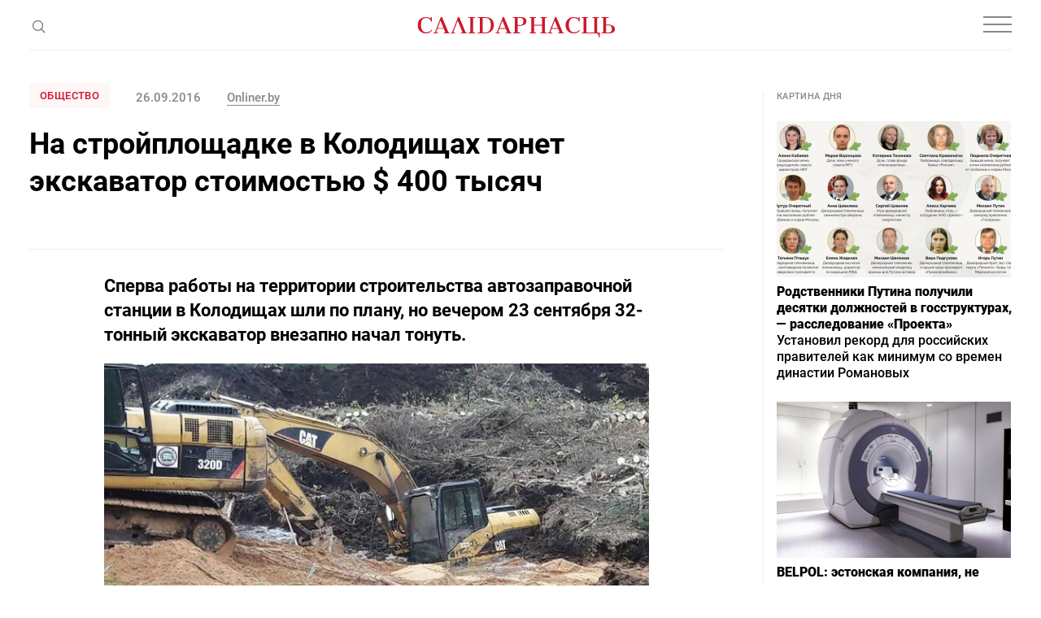

--- FILE ---
content_type: text/html; charset=UTF-8
request_url: https://gazetaby.com/post/na-strojploshhadke-v-kolodishhax-tonet-ekskavator-stoimostyu-400-tysyach/118015/
body_size: 28395
content:
<!DOCTYPE html>
<html class="article-page" prefix="og: http://ogp.me/ns#" lang="ru-RU">
<head>
    <meta charset="UTF-8">
    <meta name="viewport" content="width=device-width, initial-scale=1">
    <meta name="format-detection" content="telephone=no">
    <meta name="csrf-param" content="_csrf">
<meta name="csrf-token" content="VejiGPUmj45aaqhGlUrTbOQSBeOKd_T2mtFMsB9VsMBskpYspkXV7AsfmBfcLYUWtGFClcc6jrX8pw2HcALBlw==">
    <title>На стройплощадке в Колодищах тонет экскаватор стоимостью $ 400 тысяч - Салiдарнасць</title>

    <!-- START Head Additional Code -->
    <!-- Google Tag Manager -->
<script>(function(w,d,s,l,i){w[l]=w[l]||[];w[l].push({'gtm.start':
new Date().getTime(),event:'gtm.js'});var f=d.getElementsByTagName(s)[0],
j=d.createElement(s),dl=l!='dataLayer'?'&l='+l:'';j.async=true;j.src=
'https://www.googletagmanager.com/gtm.js?id='+i+dl;f.parentNode.insertBefore(j,f);
})(window,document,'script','dataLayer','GTM-W39CL2T');</script>
<!-- End Google Tag Manager -->

<!-- Google Adsense -->
<script async src="https://pagead2.googlesyndication.com/pagead/js/adsbygoogle.js?client=ca-pub-2547180342824669"
     crossorigin="anonymous"></script>

<script async src="https://pagead2.googlesyndication.com/pagead/js/adsbygoogle.js?client=ca-pub-5954750761965865"
     crossorigin="anonymous"></script>


<!-- (C)2000-2017 Gemius SA - gemiusPrism  / gazetaby.com/Home Page -->
<!--<script type="text/javascript">-->
<!--    &lt;!&ndash;//&ndash;&gt;<![CDATA[//>&lt;!&ndash;-->
<!--    var pp_gemius_identifier = 'bI3gxNwBG0kCwX9fm7hulIXCrjyF2INi.FrUQLeyAc7.B7';-->

<!--    // lines below shouldn't be edited-->
<!--    function gemius_pending(i) {-->
<!--        window[i] = window[i] || function () {-->
<!--            var x = window[i + '_pdata'] = window[i + '_pdata'] || [];-->
<!--            x[x.length] = arguments;-->
<!--        };-->
<!--    };gemius_pending('gemius_hit');-->
<!--    gemius_pending('gemius_event');-->
<!--    gemius_pending('pp_gemius_hit');-->
<!--    gemius_pending('pp_gemius_event');-->
<!--    (function (d, t) {-->
<!--        try {-->
<!--            var gt = d.createElement(t), s = d.getElementsByTagName(t)[0],-->
<!--                l = 'http' + ((location.protocol == 'https:') ? 's' : '');-->
<!--            gt.setAttribute('async', 'async');-->
<!--            gt.setAttribute('defer', 'defer');-->
<!--            gt.src = l + '://gaby.hit.gemius.pl/xgemius.js';-->
<!--            s.parentNode.insertBefore(gt, s);-->
<!--        } catch (e) {-->
<!--        }-->
<!--    })(document, 'script');-->
<!--    //&ndash;&gt;<!]]>-->
<!--</script>-->

<!-- Meta Pixel Code -->
<script>
!function(f,b,e,v,n,t,s)
{if(f.fbq)return;n=f.fbq=function(){n.callMethod?
n.callMethod.apply(n,arguments):n.queue.push(arguments)};
if(!f._fbq)f._fbq=n;n.push=n;n.loaded=!0;n.version='2.0';
n.queue=[];t=b.createElement(e);t.async=!0;
t.src=v;s=b.getElementsByTagName(e)[0];
s.parentNode.insertBefore(t,s)}(window, document,'script',
'https://connect.facebook.net/en_US/fbevents.js');
fbq('init', '1894857347353190');
fbq('track', 'PageView');
</script>
<noscript><img height="1" width="1" style="display:none"
src="https://www.facebook.com/tr?id=1894857347353190&ev=PageView&noscript=1"
/></noscript>
<!-- End Meta Pixel Code -->

<link rel="manifest" href="/manifest.json">

<meta name="yandex-verification" content="698fee08d3316732" />

<meta name="pmail-verification" content="5c23f042b6d07e1769bc4c57fac61d1f">

<!-- Попап вечерняя рассылка -->
<script src="//web.webformscr.com/apps/fc3/build/loader.js" async sp-form-id="7e0b8d5bf55e1e9c2121632d498b1b815d59dc6f09ea4bb736c9d130a65eda4e"></script>

<!-- Верификация в Яндекс.Вебмастере для домена gazetaby.media -->
<meta name="yandex-verification" content="f2d6ac5b4c6e3e75" />

<!-- Верификация Google Search Console -->
<meta name="google-site-verification" content="gPFxT1DfmauU1JY6hrtQ1hzSD1MEWw59ccL23snaSBc" />

<meta name="yandex-verification" content="8c8e27a14db091b6" />
    <!-- END Head Additional Code -->

    <!-- START OneSignal Code -->
    <!--<link rel="manifest" href="/manifest.json" />-->
<!--<script src="https://cdn.onesignal.com/sdks/OneSignalSDK.js" async=""></script>-->
<!--<script>-->
<!--  var OneSignal = window.OneSignal || [];-->
<!--  OneSignal.push(function() {-->
<!--    OneSignal.init({-->
<!--        appId: "4e2700ab-8bb7-4b79-99ac-2757ccb482f9",-->
<!--        safari_web_id: "web.onesignal.auto.3437296f-1581-4c9c-99a7-ef947df2b18c",-->
<!--        autoRegister: false,-->
<!--        notifyButton: {-->
<!--enable: false /* Set to false to hide */-->
<!--        },-->
<!--        httpPermissionRequest: {-->
<!--            modalTitle: "Салiдарнасць"-->
<!--        },-->
<!--	    promptOptions: {-->
<!--            actionMessage: "Подписаться на новости",-->
<!--            acceptButtonText: "Да",-->
<!--            cancelButtonText: "Нет, спасибо",-->
<!--    		exampleNotificationCaption: "Вы сможете отписаться в любой момент",-->
<!--    		exampleNotificationTitleDesktop: "Пример уведомления",-->
<!--    		exampleNotificationMessageDesktop: "Это пример уведомления",-->
<!--    		exampleNotificationTitleMobile: "Пример уведомления",-->
<!--    		exampleNotificationMessageMobile: "Это пример уведомления",-->
<!--            showCredit: true,-->
<!--        }, -->
<!--        welcomeNotification: {disable: true}-->
<!--    });-->
<!--  });-->
<!--</script>-->
    <!-- END OneSignal Code -->

    <meta property="og:category" content="Общество">
<meta property="og:type" content="article">
<meta property="og:site_name" content="Салідарнасць">
<meta property="og:url" content="https://gazetaby.com/post/na-strojploshhadke-v-kolodishhax-tonet-ekskavator-stoimostyu-400-tysyach/118015/">
<meta property="og:title" content="На стройплощадке в Колодищах тонет экскаватор стоимостью $ 400 тысяч - Салiдарнасць">
<meta property="og:image" content="https://gazetaby.com/uploads/2016/09/es1-26s.jpg">
<link href="https://gazetaby.com/post/na-strojploshhadke-v-kolodishhax-tonet-ekskavator-stoimostyu-400-tysyach/118015/amp/" rel="amphtml">
<link href="/css/style.css?v=1691419506" rel="stylesheet">
<link href="/css/custom.css?v=1694521420" rel="stylesheet">
<script>var frontParams = {"basePath":"https:\/\/gazetaby.com","language":"ru-RU","statsUrl":"\/rating\/stats\/","countP":10,"afterP":5,"countP2":12,"afterP2":8};</script>    
    <script type="application/ld+json">{"@context":"https:\/\/schema.org","@type":"NewsArticle","headline":"\u041d\u0430 \u0441\u0442\u0440\u043e\u0439\u043f\u043b\u043e\u0449\u0430\u0434\u043a\u0435 \u0432 \u041a\u043e\u043b\u043e\u0434\u0438\u0449\u0430\u0445 \u0442\u043e\u043d\u0435\u0442 \u044d\u043a\u0441\u043a\u0430\u0432\u0430\u0442\u043e\u0440 \u0441\u0442\u043e\u0438\u043c\u043e\u0441\u0442\u044c\u044e $ 400 \u0442\u044b\u0441\u044f\u0447","image":["https:\/\/gazetaby.com\/uploads\/2016\/09\/es1-26s.jpg"],"datePublished":"2016-09-26 09:39:00","author":[{"@type":"Person","name":"Onliner.by","url":"https:\/\/www.gazetaby.com\/"}]}</script>
    <link rel="canonical" href="https://gazetaby.com/post/na-strojploshhadke-v-kolodishhax-tonet-ekskavator-stoimostyu-400-tysyach/118015/" />
    <link rel="alternate" type="application/rss+xml" title="Салiдарнасць - Лента новостей" href="http://feeds.feedburner.com/gazetabycom" />

</head>
<body>

<!-- Google Tag Manager (noscript) -->
<noscript><iframe src="https://www.googletagmanager.com/ns.html?id=GTM-W39CL2T"
height="0" width="0" style="display:none;visibility:hidden"></iframe></noscript>
<!-- End Google Tag Manager (noscript) -->


<div id="all">
    <header id="header">
        <div class="nav-box">
            <div class="container">
                <nav id="nav">
                    <ul><li><a href="/category/vojna/">Война</a></li>
<li><a href="/category/novosti/">Новости</a></li>
<li><a href="/category/politika/">Политика</a></li>
<li><a href="/category/obshhestvo/">Общество</a></li>
<li><a href="/category/kommentarii/">Комментарии</a></li>
<li><a href="/category/profsoyuzy/">Профсоюзы</a></li>
<li><a href="/post/na-strojploshhadke-v-kolodishhax-tonet-ekskavator-stoimostyu-400-tysyach/118015/" class="dots"><svg width="20" height="4" viewBox="0 0 20 4" fill="none"><circle cx="2" cy="2" r="2" fill="#888"/><circle cx="10" cy="2" r="2" fill="#888"/><circle cx="18" cy="2" r="2" fill="#888"/></svg></a>
<ul id="nav-dropdown1" class="nav-dropdown">
<li><a href="/category/koktejl/">Коктейль</a></li>
<li><a href="/category/ekonomika/">Экономика</a></li>
<li><a href="/category/skandaly/">Скандалы</a></li>
</ul>
</li></ul>                    <ul class="special-projects-list"><li class="title">Спецпроекты:</li>
<li><a href="/category/filin/">Филин</a></li>
<li><a href="/category/dnevnik-vojny/">Дневник войны</a></li>
<li><a href="/category/zhenshhiny/">Женщины</a></li>
<li><a href="/category/eto-evropa/">Это Европа</a></li>
<li><a href="/category/tranzit/">Транзит</a></li>
<li><a href="/category/80/">80</a></li>
<li><a href="/category/neabyyakavyya/">Неабыякавыя</a></li></ul>                </nav>

                
                <div class="social-links-box">
                    <div class="social-links">
                        <a href="https://t.me/gazetaby" class="icon" target="_blank"><svg width="16" height="12" viewBox="0 0 16 12" fill="none"><path d="M14.9685 1.09389L12.8435 11.0314C12.7602 11.3856 12.6144 11.6147 12.406 11.7189C12.2185 11.8022 11.9789 11.7606 11.6873 11.5939L8.46853 9.21889L6.90603 10.7189C6.80187 10.8231 6.71853 10.896 6.65603 10.9376C6.55187 11.0001 6.41645 11.0314 6.24978 11.0314L6.49978 7.75014L12.4685 2.34389C12.5519 2.28139 12.5727 2.22931 12.531 2.18764C12.5102 2.12514 12.4477 2.10431 12.3435 2.12514C12.2602 2.12514 12.1664 2.15639 12.0623 2.21889L4.68728 6.87514L1.49978 5.87514C1.14562 5.77097 0.97895 5.61472 0.999783 5.40639C1.02062 5.19806 1.23937 5.01056 1.65603 4.84389L14.0623 0.0626395C14.3748 -0.0415272 14.6248 0.000139505 14.8123 0.18764C14.9998 0.354306 15.0519 0.656389 14.9685 1.09389Z" fill="#888"/></svg></a>

<a href="https://www.facebook.com/gazetaby/" class="icon" target="_blank"><svg width="9" height="16" viewBox="0 0 9 16" fill="none"><path d="M2.40625 16V8.84375H0V6H2.40625V3.75C2.40625 2.5625 2.73958 1.64583 3.40625 1C4.07292 0.333333 4.95833 0 6.0625 0C6.95833 0 7.6875 0.0416667 8.25 0.125V2.65625H6.75C6.1875 2.65625 5.80208 2.78125 5.59375 3.03125C5.42708 3.23958 5.34375 3.57292 5.34375 4.03125V6H8L7.625 8.84375H5.34375V16H2.40625Z" fill="#888"/></svg></a>

<a href="https://www.instagram.com/gazetabycom/" class="icon" target="_blank"><svg width="14" height="14" viewBox="0 0 14 14" fill="none"><path d="M7 3.40625C6.35417 3.40625 5.75 3.57292 5.1875 3.90625C4.64583 4.21875 4.20833 4.65625 3.875 5.21875C3.5625 5.76042 3.40625 6.35417 3.40625 7C3.40625 7.64583 3.5625 8.25 3.875 8.8125C4.20833 9.35417 4.64583 9.79167 5.1875 10.125C5.75 10.4375 6.35417 10.5938 7 10.5938C7.64583 10.5938 8.23958 10.4375 8.78125 10.125C9.34375 9.79167 9.78125 9.35417 10.0938 8.8125C10.4271 8.25 10.5938 7.64583 10.5938 7C10.5938 6.35417 10.4271 5.76042 10.0938 5.21875C9.78125 4.65625 9.34375 4.21875 8.78125 3.90625C8.23958 3.57292 7.64583 3.40625 7 3.40625ZM7 9.34375C6.35417 9.34375 5.80208 9.11458 5.34375 8.65625C4.88542 8.19792 4.65625 7.64583 4.65625 7C4.65625 6.35417 4.88542 5.80208 5.34375 5.34375C5.80208 4.88542 6.35417 4.65625 7 4.65625C7.64583 4.65625 8.19792 4.88542 8.65625 5.34375C9.11458 5.80208 9.34375 6.35417 9.34375 7C9.34375 7.64583 9.11458 8.19792 8.65625 8.65625C8.19792 9.11458 7.64583 9.34375 7 9.34375ZM11.5938 3.25C11.5729 3.47917 11.4792 3.67708 11.3125 3.84375C11.1667 4.01042 10.9792 4.09375 10.75 4.09375C10.5208 4.09375 10.3229 4.01042 10.1562 3.84375C9.98958 3.67708 9.90625 3.47917 9.90625 3.25C9.90625 3.02083 9.98958 2.82292 10.1562 2.65625C10.3229 2.48958 10.5208 2.40625 10.75 2.40625C10.9792 2.40625 11.1771 2.48958 11.3438 2.65625C11.5104 2.82292 11.5938 3.02083 11.5938 3.25ZM13.9688 4.09375C13.9271 3.48958 13.8333 2.96875 13.6875 2.53125C13.5 2.01042 13.2083 1.5625 12.8125 1.1875C12.4375 0.791667 11.9896 0.5 11.4688 0.3125C11.0312 0.166667 10.5104 0.0833333 9.90625 0.0625C9.32292 0.0208333 8.35417 0 7 0C5.64583 0 4.66667 0.0208333 4.0625 0.0625C3.47917 0.0833333 2.96875 0.166667 2.53125 0.3125C2.01042 0.5 1.55208 0.791667 1.15625 1.1875C0.78125 1.5625 0.5 2.01042 0.3125 2.53125C0.166667 2.96875 0.0729167 3.48958 0.03125 4.09375C0.0104167 4.67708 0 5.64583 0 7C0 8.35417 0.0104167 9.33333 0.03125 9.9375C0.0729167 10.5208 0.166667 11.0312 0.3125 11.4688C0.5 11.9896 0.78125 12.4479 1.15625 12.8438C1.55208 13.2188 2.01042 13.4896 2.53125 13.6562C2.96875 13.8229 3.47917 13.9167 4.0625 13.9375C4.66667 13.9792 5.64583 14 7 14C8.35417 14 9.32292 13.9792 9.90625 13.9375C10.5104 13.9167 11.0312 13.8333 11.4688 13.6875C11.9896 13.5 12.4375 13.2188 12.8125 12.8438C13.2083 12.4479 13.5 11.9896 13.6875 11.4688C13.8333 11.0312 13.9167 10.5208 13.9375 9.9375C13.9792 9.33333 14 8.35417 14 7C14 5.64583 13.9896 4.67708 13.9688 4.09375ZM12.4688 11.125C12.2188 11.75 11.7708 12.1979 11.125 12.4688C10.7917 12.5938 10.2292 12.6771 9.4375 12.7188C9 12.7396 8.35417 12.75 7.5 12.75H6.5C5.66667 12.75 5.02083 12.7396 4.5625 12.7188C3.79167 12.6771 3.22917 12.5938 2.875 12.4688C2.25 12.2188 1.80208 11.7708 1.53125 11.125C1.40625 10.7708 1.32292 10.2083 1.28125 9.4375C1.26042 8.97917 1.25 8.33333 1.25 7.5V6.5C1.25 5.66667 1.26042 5.02083 1.28125 4.5625C1.32292 3.77083 1.40625 3.20833 1.53125 2.875C1.78125 2.22917 2.22917 1.78125 2.875 1.53125C3.22917 1.40625 3.79167 1.32292 4.5625 1.28125C5.02083 1.26042 5.66667 1.25 6.5 1.25H7.5C8.33333 1.25 8.97917 1.26042 9.4375 1.28125C10.2292 1.32292 10.7917 1.40625 11.125 1.53125C11.7708 1.78125 12.2188 2.22917 12.4688 2.875C12.5938 3.20833 12.6771 3.77083 12.7188 4.5625C12.7396 5 12.75 5.64583 12.75 6.5V7.5C12.75 8.33333 12.7396 8.97917 12.7188 9.4375C12.6771 10.2083 12.5938 10.7708 12.4688 11.125Z" fill="#888"/></svg></a>

<a href="https://www.tiktok.com/@gazetaby" class="icon" target="_blank"><svg width="14" height="17" viewBox="0 0 14 17" fill="none" xmlns="http://www.w3.org/2000/svg"><g clip-path="url(#clip0_1025_32238)"><path d="M14.0008 6.70227C12.625 6.70556 11.283 6.2765 10.1643 5.4757V11.0607C10.1639 12.0951 9.84771 13.1047 9.25803 13.9546C8.66835 14.8045 7.83327 15.454 6.86444 15.8165C5.89562 16.1789 4.83923 16.237 3.83653 15.9828C2.83384 15.7287 1.93263 15.1745 1.25341 14.3943C0.574187 13.6142 0.149334 12.6452 0.0356554 11.6171C-0.0780232 10.5889 0.124892 9.55061 0.617268 8.64091C1.10964 7.73121 1.86801 6.9935 2.79097 6.52644C3.71392 6.05939 4.75747 5.88523 5.78207 6.02727V8.83633C5.31321 8.68885 4.80974 8.69329 4.34355 8.84902C3.87737 9.00475 3.47231 9.3038 3.18623 9.70347C2.90014 10.1031 2.74766 10.583 2.75055 11.0745C2.75345 11.566 2.91157 12.044 3.20235 12.4403C3.49312 12.8366 3.90167 13.1308 4.36966 13.281C4.83765 13.4313 5.34114 13.4298 5.80823 13.2768C6.27532 13.1238 6.68213 12.8271 6.97055 12.4291C7.25898 12.0312 7.41427 11.5522 7.41426 11.0607V0.142578H10.1643C10.1624 0.374809 10.1818 0.606724 10.2224 0.835391C10.3179 1.34585 10.5166 1.83146 10.8063 2.2625C11.096 2.69353 11.4705 3.06095 11.9071 3.34227C12.5281 3.75292 13.2563 3.9718 14.0008 3.97164V6.70227Z" fill="#888888"/></g><defs><clipPath id="clip0_1025_32238"><rect width="14" height="16" fill="white" transform="translate(0 0.142578)"/></clipPath></defs></svg></a>

<a href="https://www.youtube.com/channel/UCewCc-SFaYvMX__bRx9Y6aw" class="icon" target="_blank"><svg width="16" height="16" viewBox="0 0 16 16" fill="none" xmlns="http://www.w3.org/2000/svg"><g clip-path="url(#clip0_1025_32230)"><path d="M13.0767 2.12275C10.674 1.95875 5.32267 1.95942 2.92333 2.12275C0.325333 2.30008 0.0193333 3.86942 0 8.00008C0.0193333 12.1234 0.322667 13.6994 2.92333 13.8774C5.32333 14.0408 10.674 14.0414 13.0767 13.8774C15.6747 13.7001 15.9807 12.1308 16 8.00008C15.9807 3.87675 15.6773 2.30075 13.0767 2.12275ZM6 10.6668V5.33342L11.3333 7.99542L6 10.6668Z" fill="#888888"/></g><defs><clipPath id="clip0_1025_32230"><rect width="16" height="16" fill="white"/></clipPath></defs></svg></a>
                    </div>
                </div>
            </div>
        </div>
        <div class="container">
            <span class="js-open-search" title="Поиск">
                <svg class="open" width="19" height="19" viewBox="0 0 19 19" fill="none">
                    <circle cx="9.48329" cy="9.4834" r="5.9557" transform="rotate(-45 9.48329 9.4834)" stroke="#888" stroke-width="1.5"/>
                    <path d="M13.4355 13.4346L18.1772 18.1762" stroke="#888" stroke-width="1.5"/>
                </svg>
                <svg class="close" width="16" height="15" viewBox="0 0 16 15" fill="none">
                    <path fill-rule="evenodd" clip-rule="evenodd" d="M0.707107 14.8492L14.8492 0.707061L14.1421 -4.55379e-05L0 14.1421L0.707107 14.8492Z" fill="#888"/>
                    <path fill-rule="evenodd" clip-rule="evenodd" d="M1 0.14209L0.292893 0.849197L14.435 14.9913L15.1421 14.2842L1 0.14209Z" fill="#888"/>
                </svg>
            </span>
            <div class="search-form-box">
                <form class="search-form" action="/search/" method="get">
                    <div class="search-form-wrap">
                        <span class="js-close-search" title="Закрыть"></span>
                        <div class="field on-focus">
                            <input type="text" name="text" class="form-control" placeholder="Поиск">
                        </div>
                        <button type="submit" class="search-btn" title="Поиск">
                            <svg width="19" height="19" viewBox="0 0 19 19" fill="none">
                                <circle cx="9.48329" cy="9.4834" r="5.9557" transform="rotate(-45 9.48329 9.4834)" stroke="#888" stroke-width="1.5"/>
                                <path d="M13.4355 13.4346L18.1772 18.1762" stroke="#888" stroke-width="1.5"/>
                            </svg>
                        </button>
                    </div>
                </form>
            </div>
            <a href="/" id="logo">
                <svg width="244" height="26" viewBox="0 0 244 26" fill="none">
                    <g clip-path="url(#clip-logo-header)">
                        <path d="M221.36 18.9321C221.36 19.0064 219.541 20.0087 219.541 20.0087C220.952 20.0087 221.954 20.4913 222.548 21.4564C222.993 22.236 223.253 23.461 223.327 25.1686H224.33V18.895H221.36V18.9321Z" fill="#CF172B"/>
                        <path d="M16.2573 1.67048C16.5914 1.1879 16.777 0.631072 16.8141 0H17.8906V5.45692H16.777C16.5171 4.08341 15.8489 3.00687 14.6982 2.22731C13.5845 1.44775 12.3595 1.03941 11.0231 1.03941C6.60559 1.03941 4.45252 4.04628 4.48964 10.0229C4.52677 12.3987 5.00935 14.3662 5.9374 15.9624C7.05105 17.7814 8.61017 18.7094 10.7261 18.7094C12.3224 18.7094 13.6587 18.4496 14.7724 17.8927C15.8861 17.3359 16.7399 16.6306 17.3709 15.7026L18.0391 16.2965C17.705 17.0761 17.0368 17.8185 15.9603 18.5238C14.5126 19.489 12.7307 20.0087 10.5405 20.0087C7.45939 20.0087 5.00935 19.0806 3.19038 17.1874C1.37141 15.3313 0.443359 12.9184 0.443359 10.0229C0.443359 7.1274 1.37141 4.71448 3.19038 2.82126C5.00935 0.965169 7.53364 0 10.7632 0C12.508 0 14.0671 0.371219 15.3664 1.07653C15.7376 1.26214 16.0345 1.48488 16.2573 1.67048Z" fill="#CF172B"/>
                        <path d="M20.1602 18.9693H21.5708L28.9209 0H30.4429L38.3128 18.9322H39.6491V19.9344H32.5217V18.9322H34.4892L32.596 14.3662H24.689L22.9814 18.9322H25.3201V19.9344H20.1602V18.9693ZM32.1876 13.401L28.4755 4.38038L25.0602 13.401H32.1876Z" fill="#CF172B"/>
                        <path d="M62.5469 18.9693H65.1083V1.03941H62.5098V0H71.1592V1.00229H68.5978V18.9322H71.1592V19.9344H62.5098V18.9693H62.5469Z" fill="#CF172B"/>
                        <path d="M74.2012 18.9693H76.7997V1.03941H74.1641V0H82.9619C88.1961 0 91.6113 1.67048 93.1333 4.97433C93.7644 6.34784 94.0985 7.94408 94.0985 9.8373C94.0985 12.3245 93.3932 14.5147 91.9454 16.3336C90.7947 17.8185 89.0871 18.8579 86.8597 19.489C85.709 19.8231 84.3355 19.9716 82.7763 19.9716H74.1641V18.9693H74.2012ZM82.665 18.9693C85.412 18.9693 87.3794 18.3011 88.5673 16.9276C89.7552 15.5541 90.3492 13.2525 90.3492 9.94866V9.54032C90.3121 6.38496 89.681 4.19477 88.456 2.93263C87.231 1.67048 85.3749 1.03941 82.8506 1.03941H80.3634V18.9693H82.665Z" fill="#CF172B"/>
                        <path d="M96.3301 18.9688H97.7407L105.091 0.0366211H106.613L114.483 18.9688H115.819V19.9711H108.692V18.9688H110.659L108.766 14.4028H100.859L99.1513 18.9688H101.49V19.9711H96.3301V18.9688ZM108.358 13.4005L104.645 4.37988L101.23 13.4005H108.358Z" fill="#CF172B"/>
                        <path d="M126.618 0C131.63 0 134.117 1.67048 134.117 5.01145C134.117 6.53345 133.671 7.72135 132.743 8.61228C131.815 9.5032 130.59 10.0971 129.031 10.3199C127.435 10.8025 126.73 10.6911 125.764 10.6911H123.389V18.8579H126.433V19.9344H117.746V18.8579H119.862V1.00229H117.746V0H126.618ZM126.358 9.8373C127.955 9.8373 129.068 9.31759 129.699 8.3153C130.182 7.57286 130.405 6.53345 130.405 5.19706C130.405 3.86068 130.145 2.85838 129.588 2.22731C128.92 1.44775 127.769 1.03941 126.136 1.03941H123.352V9.8373H126.358Z" fill="#CF172B"/>
                        <path d="M138.164 18.9693H140.206V1.03941H138.164V0H145.923V1.00229H143.732V9.42896H153.458V1.00229H151.268V0H159.027V1.00229H156.985V18.9322H159.027V19.9344H151.268V18.9322H153.458V10.4684H143.732V18.9693H145.923V19.9716H138.164V18.9693Z" fill="#CF172B"/>
                        <path d="M160.662 18.9688H162.073L169.423 0.0366211H170.945L178.815 18.9688H180.151V19.9711H173.024V18.9688H174.991L173.098 14.4028H165.191L163.483 18.9688H165.822V19.9711H160.662V18.9688ZM172.69 13.4005L168.977 4.37988L165.562 13.4005H172.69Z" fill="#CF172B"/>
                        <path d="M198.115 1.6705C198.449 1.18791 198.634 0.631084 198.671 1.24983e-05H199.748V5.45693H198.634C198.375 4.08342 197.706 3.00688 196.556 2.22732C195.442 1.44777 194.217 1.03942 192.881 1.03942C188.463 1.03942 186.31 4.0463 186.347 10.0229C186.384 12.3987 186.867 14.3662 187.795 15.9624C188.908 17.7814 190.468 18.7094 192.584 18.7094C194.18 18.7094 195.516 18.4496 196.63 17.8928C197.743 17.3359 198.597 16.6306 199.228 15.7026L199.897 16.2965C199.562 17.0761 198.894 17.8185 197.818 18.5238C196.37 19.489 194.588 20.0087 192.398 20.0087C189.317 20.0087 186.867 19.0807 185.048 17.1874C183.229 15.3313 182.301 12.9184 182.301 10.0229C182.301 7.12741 183.229 4.71449 185.048 2.82127C186.867 0.928059 189.391 -0.0371094 192.658 -0.0371094C194.402 -0.0371094 195.962 0.334109 197.261 1.03942C197.632 1.26216 197.892 1.48489 198.115 1.6705Z" fill="#CF172B"/>
                        <path d="M59.469 18.9693L51.5992 0H50.0772L42.727 18.9693H41.3164V19.9716H46.4763V18.9693H44.1377L49.6317 4.38038L55.6455 18.9693H53.678V19.9716H60.8054V18.9693H59.469Z" fill="#CF172B"/>
                        <path d="M207.916 1.03941H210.143V0H202.385V1.03941H204.426V18.9693H202.385V19.9716H221.28V18.9693H207.916V1.03941Z" fill="#CF172B"/>
                        <path d="M223.214 1.03941V0H215.455V1.03941H217.645V18.9693H215.455V19.9716H223.214V18.9693H221.172V1.03941H223.214Z" fill="#CF172B"/>
                        <path d="M226.582 19.9716V18.9693H228.698V1.11366H226.582V0H235.269V1.11366H232.225V9.28047H234.6C235.566 9.28047 238.127 9.39183 237.867 9.65169C239.426 9.91154 240.651 10.4684 241.579 11.3593C242.507 12.2502 242.953 13.4752 242.953 14.9601C242.953 18.3011 240.466 19.9716 235.454 19.9716H226.582ZM232.187 10.1714V18.9693H234.972C236.605 18.9693 237.756 18.5609 238.424 17.7814C238.981 17.1503 239.241 16.148 239.241 14.8116C239.241 13.4752 239.018 12.4358 238.535 11.6934C237.904 10.6911 236.791 10.1714 235.194 10.1714H232.187Z" fill="#CF172B"/>
                    </g>
                    <defs>
                        <clipPath id="clip-logo-header">
                            <rect width="243.557" height="25.2058" fill="white" transform="translate(0.443359)"/>
                        </clipPath>
                    </defs>
                </svg>
            </a>
            <div class="social-links">
                <a href="https://t.me/gazetaby" class="icon" target="_blank"><svg width="16" height="12" viewBox="0 0 16 12" fill="none"><path d="M14.9685 1.09389L12.8435 11.0314C12.7602 11.3856 12.6144 11.6147 12.406 11.7189C12.2185 11.8022 11.9789 11.7606 11.6873 11.5939L8.46853 9.21889L6.90603 10.7189C6.80187 10.8231 6.71853 10.896 6.65603 10.9376C6.55187 11.0001 6.41645 11.0314 6.24978 11.0314L6.49978 7.75014L12.4685 2.34389C12.5519 2.28139 12.5727 2.22931 12.531 2.18764C12.5102 2.12514 12.4477 2.10431 12.3435 2.12514C12.2602 2.12514 12.1664 2.15639 12.0623 2.21889L4.68728 6.87514L1.49978 5.87514C1.14562 5.77097 0.97895 5.61472 0.999783 5.40639C1.02062 5.19806 1.23937 5.01056 1.65603 4.84389L14.0623 0.0626395C14.3748 -0.0415272 14.6248 0.000139505 14.8123 0.18764C14.9998 0.354306 15.0519 0.656389 14.9685 1.09389Z" fill="#888"/></svg></a>

<a href="https://www.facebook.com/gazetaby/" class="icon" target="_blank"><svg width="9" height="16" viewBox="0 0 9 16" fill="none"><path d="M2.40625 16V8.84375H0V6H2.40625V3.75C2.40625 2.5625 2.73958 1.64583 3.40625 1C4.07292 0.333333 4.95833 0 6.0625 0C6.95833 0 7.6875 0.0416667 8.25 0.125V2.65625H6.75C6.1875 2.65625 5.80208 2.78125 5.59375 3.03125C5.42708 3.23958 5.34375 3.57292 5.34375 4.03125V6H8L7.625 8.84375H5.34375V16H2.40625Z" fill="#888"/></svg></a>

<a href="https://www.instagram.com/gazetabycom/" class="icon" target="_blank"><svg width="14" height="14" viewBox="0 0 14 14" fill="none"><path d="M7 3.40625C6.35417 3.40625 5.75 3.57292 5.1875 3.90625C4.64583 4.21875 4.20833 4.65625 3.875 5.21875C3.5625 5.76042 3.40625 6.35417 3.40625 7C3.40625 7.64583 3.5625 8.25 3.875 8.8125C4.20833 9.35417 4.64583 9.79167 5.1875 10.125C5.75 10.4375 6.35417 10.5938 7 10.5938C7.64583 10.5938 8.23958 10.4375 8.78125 10.125C9.34375 9.79167 9.78125 9.35417 10.0938 8.8125C10.4271 8.25 10.5938 7.64583 10.5938 7C10.5938 6.35417 10.4271 5.76042 10.0938 5.21875C9.78125 4.65625 9.34375 4.21875 8.78125 3.90625C8.23958 3.57292 7.64583 3.40625 7 3.40625ZM7 9.34375C6.35417 9.34375 5.80208 9.11458 5.34375 8.65625C4.88542 8.19792 4.65625 7.64583 4.65625 7C4.65625 6.35417 4.88542 5.80208 5.34375 5.34375C5.80208 4.88542 6.35417 4.65625 7 4.65625C7.64583 4.65625 8.19792 4.88542 8.65625 5.34375C9.11458 5.80208 9.34375 6.35417 9.34375 7C9.34375 7.64583 9.11458 8.19792 8.65625 8.65625C8.19792 9.11458 7.64583 9.34375 7 9.34375ZM11.5938 3.25C11.5729 3.47917 11.4792 3.67708 11.3125 3.84375C11.1667 4.01042 10.9792 4.09375 10.75 4.09375C10.5208 4.09375 10.3229 4.01042 10.1562 3.84375C9.98958 3.67708 9.90625 3.47917 9.90625 3.25C9.90625 3.02083 9.98958 2.82292 10.1562 2.65625C10.3229 2.48958 10.5208 2.40625 10.75 2.40625C10.9792 2.40625 11.1771 2.48958 11.3438 2.65625C11.5104 2.82292 11.5938 3.02083 11.5938 3.25ZM13.9688 4.09375C13.9271 3.48958 13.8333 2.96875 13.6875 2.53125C13.5 2.01042 13.2083 1.5625 12.8125 1.1875C12.4375 0.791667 11.9896 0.5 11.4688 0.3125C11.0312 0.166667 10.5104 0.0833333 9.90625 0.0625C9.32292 0.0208333 8.35417 0 7 0C5.64583 0 4.66667 0.0208333 4.0625 0.0625C3.47917 0.0833333 2.96875 0.166667 2.53125 0.3125C2.01042 0.5 1.55208 0.791667 1.15625 1.1875C0.78125 1.5625 0.5 2.01042 0.3125 2.53125C0.166667 2.96875 0.0729167 3.48958 0.03125 4.09375C0.0104167 4.67708 0 5.64583 0 7C0 8.35417 0.0104167 9.33333 0.03125 9.9375C0.0729167 10.5208 0.166667 11.0312 0.3125 11.4688C0.5 11.9896 0.78125 12.4479 1.15625 12.8438C1.55208 13.2188 2.01042 13.4896 2.53125 13.6562C2.96875 13.8229 3.47917 13.9167 4.0625 13.9375C4.66667 13.9792 5.64583 14 7 14C8.35417 14 9.32292 13.9792 9.90625 13.9375C10.5104 13.9167 11.0312 13.8333 11.4688 13.6875C11.9896 13.5 12.4375 13.2188 12.8125 12.8438C13.2083 12.4479 13.5 11.9896 13.6875 11.4688C13.8333 11.0312 13.9167 10.5208 13.9375 9.9375C13.9792 9.33333 14 8.35417 14 7C14 5.64583 13.9896 4.67708 13.9688 4.09375ZM12.4688 11.125C12.2188 11.75 11.7708 12.1979 11.125 12.4688C10.7917 12.5938 10.2292 12.6771 9.4375 12.7188C9 12.7396 8.35417 12.75 7.5 12.75H6.5C5.66667 12.75 5.02083 12.7396 4.5625 12.7188C3.79167 12.6771 3.22917 12.5938 2.875 12.4688C2.25 12.2188 1.80208 11.7708 1.53125 11.125C1.40625 10.7708 1.32292 10.2083 1.28125 9.4375C1.26042 8.97917 1.25 8.33333 1.25 7.5V6.5C1.25 5.66667 1.26042 5.02083 1.28125 4.5625C1.32292 3.77083 1.40625 3.20833 1.53125 2.875C1.78125 2.22917 2.22917 1.78125 2.875 1.53125C3.22917 1.40625 3.79167 1.32292 4.5625 1.28125C5.02083 1.26042 5.66667 1.25 6.5 1.25H7.5C8.33333 1.25 8.97917 1.26042 9.4375 1.28125C10.2292 1.32292 10.7917 1.40625 11.125 1.53125C11.7708 1.78125 12.2188 2.22917 12.4688 2.875C12.5938 3.20833 12.6771 3.77083 12.7188 4.5625C12.7396 5 12.75 5.64583 12.75 6.5V7.5C12.75 8.33333 12.7396 8.97917 12.7188 9.4375C12.6771 10.2083 12.5938 10.7708 12.4688 11.125Z" fill="#888"/></svg></a>

<a href="https://www.tiktok.com/@gazetaby" class="icon" target="_blank"><svg width="14" height="17" viewBox="0 0 14 17" fill="none" xmlns="http://www.w3.org/2000/svg"><g clip-path="url(#clip0_1025_32238)"><path d="M14.0008 6.70227C12.625 6.70556 11.283 6.2765 10.1643 5.4757V11.0607C10.1639 12.0951 9.84771 13.1047 9.25803 13.9546C8.66835 14.8045 7.83327 15.454 6.86444 15.8165C5.89562 16.1789 4.83923 16.237 3.83653 15.9828C2.83384 15.7287 1.93263 15.1745 1.25341 14.3943C0.574187 13.6142 0.149334 12.6452 0.0356554 11.6171C-0.0780232 10.5889 0.124892 9.55061 0.617268 8.64091C1.10964 7.73121 1.86801 6.9935 2.79097 6.52644C3.71392 6.05939 4.75747 5.88523 5.78207 6.02727V8.83633C5.31321 8.68885 4.80974 8.69329 4.34355 8.84902C3.87737 9.00475 3.47231 9.3038 3.18623 9.70347C2.90014 10.1031 2.74766 10.583 2.75055 11.0745C2.75345 11.566 2.91157 12.044 3.20235 12.4403C3.49312 12.8366 3.90167 13.1308 4.36966 13.281C4.83765 13.4313 5.34114 13.4298 5.80823 13.2768C6.27532 13.1238 6.68213 12.8271 6.97055 12.4291C7.25898 12.0312 7.41427 11.5522 7.41426 11.0607V0.142578H10.1643C10.1624 0.374809 10.1818 0.606724 10.2224 0.835391C10.3179 1.34585 10.5166 1.83146 10.8063 2.2625C11.096 2.69353 11.4705 3.06095 11.9071 3.34227C12.5281 3.75292 13.2563 3.9718 14.0008 3.97164V6.70227Z" fill="#888888"/></g><defs><clipPath id="clip0_1025_32238"><rect width="14" height="16" fill="white" transform="translate(0 0.142578)"/></clipPath></defs></svg></a>

<a href="https://www.youtube.com/channel/UCewCc-SFaYvMX__bRx9Y6aw" class="icon" target="_blank"><svg width="16" height="16" viewBox="0 0 16 16" fill="none" xmlns="http://www.w3.org/2000/svg"><g clip-path="url(#clip0_1025_32230)"><path d="M13.0767 2.12275C10.674 1.95875 5.32267 1.95942 2.92333 2.12275C0.325333 2.30008 0.0193333 3.86942 0 8.00008C0.0193333 12.1234 0.322667 13.6994 2.92333 13.8774C5.32333 14.0408 10.674 14.0414 13.0767 13.8774C15.6747 13.7001 15.9807 12.1308 16 8.00008C15.9807 3.87675 15.6773 2.30075 13.0767 2.12275ZM6 10.6668V5.33342L11.3333 7.99542L6 10.6668Z" fill="#888888"/></g><defs><clipPath id="clip0_1025_32230"><rect width="16" height="16" fill="white"/></clipPath></defs></svg></a>
            </div>
            <div class="js-open-nav">
                <span class="start-state">
                    <span></span>
                </span>
            </div>
        </div>
    </header>

    
    
<div class="content-grid has-aside">
    <div class="container">

        
        <div class="content-box">
            <main id="main">

                <div class="article-top-box">
                    <div class="top-wrap">
                                                    <a href="/category/obshhestvo/" class="category">Общество</a>
                                                <time class="date" datetime="2016-09-26T09:39:00+03:00">26.09.2016</time>
                        <div class="author"><a href=http://www.onliner.by target="_blank">Onliner.by</a></div>
                    </div>
                    <h1>На стройплощадке в Колодищах тонет экскаватор стоимостью $ 400 тысяч</h1>
                    <h2 class="sub-header custom-red"></h2>
                </div>

                
                    
                    
                                            <div class="subcontainer-custom">
                            <p><h2>Сперва работы на территории строительства автозаправочной станции в Колодищах шли по плану, но вечером 23 сентября 32-тонный экскаватор внезапно начал тонуть.</h2></p>
<p><img style='padding-left:0px'  src="/assets/webp/uploads/2016/09/es1-26.webp" /></p>
<p>Болотистая местность понемногу засасывала машину — стало понятно, что самой ей оттуда не выбраться, и было решено провести спасательную операцию. Пока безуспешно.</p>
<p>Хроника событий отслеживается в группе «ВКонтакте». «Машина приехала работать на болотистых грунтах. Как сообщили на закрытом форуме экскаваторщиков, в этом месте сваи под домами на глубине 40 м висят без опоры на плотные грунты. В связи с этим есть вероятность потери машины уже к завтрашнему утру», — первое сообщение появилось вечером 23 сентября.</p>
<p>«Активно возят ПГС для уплотнения грунта и подхода спасательной техники. Затруднено движение. На место прибыли сотрудники ГАИ. Экскаватор практически находится в положении, когда назад дороги уже не будет. Работавшие в этом месте очевидцы сообщают, что на глубине 8 м грунты пойдут поплотнее. Двигатель в машине молчит, в воде», — сообщалось в группе.</p>
<p>Ночью спасение утопающего продолжилось, подвозили песок, но экскаватор неумолимо шел вниз: «Тянули двумя такими же 32-тонными гигантами. К сожалению, ничего не получилось. Экскаватор сильно лег на один бок».</p>
<p><img style='padding-left:0px'  src="/assets/webp/uploads/2016/09/es2-26.webp" /></p>
<p>Утром в воскресенье стало понятно, что шансов вытянуть машину почти не осталось.</p>
<p>— По предварительным данным, экскаватор принадлежит государственной организации, — рассказал Onliner.by создатель группы Артем. — Во время работ машину начало клонить на правый бок. Местность-то болотистая. Все эти дни, начиная с пятницы, его тянут, вчера готовили подъездные пути, чтобы вытащить машину тросами с помощью более тяжелой техники. Начали тянуть, но машина уже ушла на глубину: чем больше тянут, тем больше зарывается.</p>
<p>К вечеру новости в группе обновились: «Экскаватор на том же месте. Удалось узнать, чей он. Владелец — ОАО „Заславльстройиндустрия“. Сдано в аренду компании ОАО „Минскводстрой“. Следует предположить, что все затраты по спасению лягут на арендатора, а это, поверьте, немало».</p>
                        </div>
                    
                
                
                <div class="article-tags">
                                    </div>

                <div class="bottom-wrap">
            <div class="share-box">
            <div class="share-links">
                <div class="simple-share" data-providers="facebook"></div>
                <a class="share-telegram-link" title="Telegram" href="https://t.me/share/url?url=https://gazetaby.com/post/na-strojploshhadke-v-kolodishhax-tonet-ekskavator-stoimostyu-400-tysyach/118015/&text=Салідарнасць. Главные новости Беларуси. Читайте больше интересного и важного в канале @gazetaby">
                    <svg width="17" height="15" viewBox="0 0 15 12" fill="none" xmlns="http://www.w3.org/2000/svg">
                        <path d="M14.9687 1.09416C15.0312 0.656661 15 0.375411 14.8125 0.187911C14.625 0.000411242 14.375 -0.0308388 14.0625 0.0629112L1.65623 4.84416C1.21873 5.03166 0.999982 5.21916 0.999982 5.40666C0.968732 5.62541 1.12498 5.78166 1.49998 5.87541L4.68748 6.87541L12.0625 2.21916C12.1562 2.15666 12.25 2.12541 12.3437 2.12541C12.4375 2.12541 12.5 2.12541 12.5312 2.18791C12.5625 2.25041 12.5312 2.28166 12.4687 2.34416L6.49998 7.75041L6.24998 11.0317C6.40623 11.0317 6.53123 11.0004 6.65623 10.9379C6.71873 10.9067 6.78123 10.8442 6.90623 10.7192L8.46873 9.21916L11.6875 11.5942C11.9687 11.7817 12.2187 11.8129 12.4062 11.7192C12.5937 11.6254 12.75 11.4067 12.8437 11.0317L14.9687 1.09416Z" fill="#333"/>
                    </svg>
                </a>
                <div class="simple-share" data-providers="twitter,vk,odnoklassniki"></div>
            </div>
        </div>
    
            <form class="ajax-rating-form" action="/rating/rating/118015/" method="post">
<input type="hidden" name="_csrf" value="VejiGPUmj45aaqhGlUrTbOQSBeOKd_T2mtFMsB9VsMBskpYspkXV7AsfmBfcLYUWtGFClcc6jrX8pw2HcALBlw==">        <input type='hidden' value='118015' name='id'>
        <input type='hidden' value='0' name='ans_num'>
        </form>    
            <div class="rate-article-box">
            <p>Оцените статью</p>
            <span>1</span>
            <span>2</span>
            <span>3</span>
            <span>4</span>
            <span>5</span>
        </div>
    
            <div class="rating-box">
            <svg width="17" height="17" viewBox="0 0 17 17" fill="none">
                <path d="M15.6965 5.99498L11.3277 5.36659L9.35281 1.38683C9.02365 0.698598 8.00627 0.668675 7.64719 1.38683L5.7022 5.36659L1.30351 5.99498C0.525509 6.11467 0.226279 7.07221 0.794817 7.64074L3.93674 10.7228L3.18866 15.0617C3.06897 15.8397 3.90681 16.4381 4.59504 16.079L8.51496 14.0144L12.405 16.079C13.0932 16.4381 13.931 15.8397 13.8113 15.0617L13.0633 10.7228L16.2052 7.64074C16.7737 7.07221 16.4745 6.11467 15.6965 5.99498Z" fill="#EDEDED"/>
            </svg>

                                                <p>Средний балл <span class="rating">0</span><span class="voted">(0)</span></p>
                                    </div>
    

</div>

                <div class="banner-box banner-desktop auto-width" id="bottom2_news_ad_banner_inner_desktop"><a href="https://tinyurl.com/3kk2xt7s" target="_blank">
<img src="/assets/webp/uploads/2024/09/promo-tg-women-728x90.webp" alt="">
</a></div>                    <div class="articles-grid">
                        <div class="title-box">
                            <p class="title">Читайте еще</p>
                        </div>
                        <div class="swiper-slider">
                            <div class="swiper-container">
                                <div class="swiper-wrapper">
                                                                            <a href="/post/konvejer-repressij-marina-zolotova-vstrechaet-za-reshetkoj-pyatyj-den-/210447/" class="swiper-slide item">
                                                                                            <img src="/assets/resized/288-192-crop/uploads/2025/11/repress06-1%201.jpg" alt="">
                                                                                        <p class="text">Конвейер репрессий. По уголовному делу осудили адвоката Екатерину Желтоногу. В Гродно из-за доноса закрылся популярный квиз. КГБ начал прессовать антикризисных менеджеров</p>
                                        </a>
                                                                            <a href="/post/fotofakt-minsk-i-krasnyj-den-kalendarya-v-noyabre/210445/" class="swiper-slide item">
                                                                                            <img src="/assets/webp/assets/resized/288-192-crop/uploads/2025/11/red_day4-06.webp" alt="">
                                                                                        <p class="text">Фотофакт. Минск и «красный день календаря» в ноябре</p>
                                        </a>
                                                                            <a href="/post/litar-u-belaruskaj-move-usyago-32-u-toj-chas-yak-kitajskix-ieroglifau-/210442/" class="swiper-slide item">
                                                                                            <img src="/assets/resized/288-192-crop/uploads/2025/11/23vs5-06%201.jpg" alt="">
                                                                                        <p class="text">«Літар у беларускай мове ўсяго 32, у той час як кітайскіх іерогліфаў больш за 2000»</p>
                                        </a>
                                                                            <a href="/post/gomselmash-ishhet-videografa-i-zapuskaet-novuyu-reklamnuyu-kampaniyu-n/210437/" class="swiper-slide item">
                                                                                            <img src="/assets/webp/assets/resized/288-192-crop/uploads/2025/11/hom0511.webp" alt="">
                                                                                        <p class="text">«Гомсельмаш» ищет видеографа и запускает новую рекламную кампанию. Но спасет ли это завод от кризиса?</p>
                                        </a>
                                                                            <a href="/post/konvejer-repressij-inkommunikado-kak-v-belarusi-razmyvayutsya-granicy-/210433/" class="swiper-slide item">
                                                                                            <img src="/assets/webp/assets/resized/288-192-crop/uploads/2025/11/kanv0511-03.webp" alt="">
                                                                                        <p class="text">Конвейер репрессий. Бывшего нефтяника из Гомеля, отбывшего срок за политику, объявили в розыск. Экс-политузнику с онкологией нужна поддержка в эмиграции</p>
                                        </a>
                                                                            <a href="/post/xotel-ustroitsya-v-kolxoz-otkazala-sluzhba-bezopasnosti/210432/" class="swiper-slide item">
                                                                                            <img src="/assets/webp/assets/resized/288-192-crop/uploads/2025/11/photo_2025-11-05_15-50-43.webp" alt="">
                                                                                        <p class="text">«Хотел устроиться в колхоз. Отказала служба безопасности»</p>
                                        </a>
                                                                    </div>
                            </div>
                        </div>
                    </div>
                
                
                
                                    <div class="banner-desktop auto-width" style="border-bottom: none">
                                            </div>
                
                
<div class="articles-grid">
    <div class="title-box">
        <p class="title">Избранное</p>
    </div>
    <div class="swiper-slider">
        <div class="swiper-container">
            <div class="swiper-wrapper">
                                                            <a href="/post/esli-kto-to-vzdumaet-skazat-chto-v-belarusi-s-medicinoj-stalo-sovsem-p/210422/" class="swiper-slide item" target="_blank">
                                                            <img src="/assets/webp/assets/resized/288-192-crop/uploads/2025/11/balnica2511-2.webp" alt="«Если кто-то вздумает сказать, что в Беларуси с медициной стало совсем плохо, не верьте этому человеку»"/>
                                                        <p class="text">«Если кто-то вздумает сказать, что в Беларуси с медициной стало совсем плохо, не верьте этому человеку»</p>
                        </a>
                                                                                <a href="/post/raskidanae-gnyazdo-yak-belarusy-pa-abodva-baki-myazhy-pazbaulenyya-pra/210382/" class="swiper-slide item">
                                                            <img src="/assets/resized/288-192-crop/uploads/2020/03/czaplia01%201.jpg" alt="Раскіданае гняздо: як беларусы па абодва бакі мяжы пазбаўленыя права жыць напоўніцу"/>
                                                        <p class="text">Раскіданае гняздо: як беларусы па абодва бакі мяжы пазбаўленыя права жыць напоўніцу</p>
                        </a>
                                                                                <a href="/post/rekviem-po-mnogovektornosti-kak-propaganda-nostalgiruet-po-vremenam-bo/210398/" class="swiper-slide item" target="_blank">
                                                            <img src="/assets/resized/288-192-crop/uploads/2025/11/viektar01%201.jpg" alt="Реквием по многовекторности. Как пропаганда ностальгирует по временам большой торговли с Европой"/>
                                                        <p class="text">Реквием по многовекторности. Как пропаганда ностальгирует по временам большой торговли с Европой</p>
                        </a>
                                                                                <a href="/post/strax-i-nenavist-v-vitebske-o-chem-lukashenko-pyat-chasov-sporil-s-sob/210367/" class="swiper-slide item" target="_blank">
                                                            <img src="/assets/webp/assets/resized/288-192-crop/uploads/2025/11/chyny25-3.webp" alt="Страх и ненависть в Витебске. О чем Лукашенко пять часов спорил с собственной пропагандой"/>
                                                        <p class="text">Страх и ненависть в Витебске. О чем Лукашенко пять часов спорил с собственной пропагандой</p>
                        </a>
                                                                                <a href="/post/krutoj-marshrut-kochanovoj/210348/" class="swiper-slide item">
                                                            <img src="/assets/webp/assets/resized/288-192-crop/uploads/2025/10/kach31-2.webp" alt="Крутой маршрут Кочановой"/>
                                                        <p class="text">Крутой маршрут Кочановой</p>
                        </a>
                                                                                <a href="/post/kitajcy-navuchyli-nas-syusi-syusi/210331/" class="swiper-slide item">
                                                            <img src="/assets/resized/288-192-crop/uploads/2025/10/glem10-31%201.jpg" alt="«Кітайцы навучылі нас «сюсі-сюсі»"/>
                                                        <p class="text">«Кітайцы навучылі нас «сюсі-сюсі»</p>
                        </a>
                                                </div>
        </div>
            </div>
</div>

                                    <div class="banner-desktop auto-width">
                                                                    </div>
                
            </main>
            <aside id="aside">

                
                    
                    
<div class="infinite-load-box main-articles">
    <p class="category">Картина дня</p>
    <div class="filter-box">
                    <a href="/post/rodstvenniki-putina-poluchili-desyatki-dolzhnostej-v-gosstrukturax-ras/210455/"
               class="item">
                                    <div class="img">
                                                    <img src="/assets/resized/288-192-crop/uploads/2025/11/putin-6-1%202.jpg" alt="Родственники Путина получили десятки должностей в госструктурах, — расследование «Проекта»"/>
                                            </div>
                                <p class="text"><span>Родственники Путина получили десятки должностей в госструктурах, — расследование «Проекта»</span> Установил рекорд для российских правителей как минимум со времен династии Романовых</p>
            </a>
                    <a href="/post/belpol-estonskaya-kompaniya-ne-podozrevaya-postavlyala-oborudovanie-dl/210451/"
               class="item">
                                    <div class="img">
                                                    <img src="/assets/resized/288-192-crop/uploads/2025/11/mrt-6-4%201.jpg" alt="BELPOL: эстонская компания, не подозревая, поставляла оборудование для КГБ Беларуси"/>
                                            </div>
                                <p class="text"><span>BELPOL: эстонская компания, не подозревая, поставляла оборудование для КГБ Беларуси</span> Минздрав сознательно ввел эстонскую компанию в заблуждение.</p>
            </a>
                    <a href="/post/i-poluchaetsya-chto-na-krasauczau-lishnie-dengi-est-a-na-otrazhenie-ne/210449/"
               class="item">
                                    <div class="img">
                                                    <img src="/assets/webp/assets/resized/288-192-crop/uploads/2025/11/krasaucy-6-1.webp" alt="«И получается, что на красауцау лишние деньги есть, а на отражение невидимой угрозы денег уже жалко»"/>
                                            </div>
                                <p class="text"><span>«И получается, что на красауцау лишние деньги есть, а на отражение невидимой угрозы денег уже жалко»</span> На всех средств уже не хватает.</p>
            </a>
                    <a href="/post/konvejer-repressij-marina-zolotova-vstrechaet-za-reshetkoj-pyatyj-den-/210447/"
               class="item">
                                    <div class="img">
                                                    <img src="/assets/resized/288-192-crop/uploads/2025/11/repress06-1%201.jpg" alt="Конвейер репрессий. По уголовному делу осудили адвоката Екатерину Желтоногу. В Гродно из-за доноса закрылся популярный квиз. КГБ начал прессовать антикризисных менеджеров"/>
                                            </div>
                                <p class="text"><span>Конвейер репрессий. По уголовному делу осудили адвоката Екатерину Желтоногу. В Гродно из-за доноса закрылся популярный квиз. КГБ начал прессовать антикризисных менеджеров</span> </p>
            </a>
                    <a href="/post/skolko-stoyat-osennie-ovoshhi-v-belarusi-polshe-i-litve/210446/"
               class="item">
                                    <div class="img">
                                                    <img src="/assets/resized/288-192-crop/uploads/2025/11/photo_2025-11-06_09-14-47%201.jpg" alt="Сколько стоят осенние овощи в Беларуси, Польше и Литве"/>
                                            </div>
                                <p class="text"><span>Сколько стоят осенние овощи в Беларуси, Польше и Литве</span> И чем отличаются ярмарки в Беларуси и странах-соседках.</p>
            </a>
            </div>
            <a href="" data-url="/sidebars/main/?page=2" class="js-show-more">Еще картина дня</a>
    </div>

                    
<div class="infinite-load-box opinions swiper-slider">
    <p class="category">Популярные мнения</p>
    <div class="swiper-container">
        <div class="filter-box swiper-wrapper">
                            <a href="/post/lvovskij-nuzhno-chtoby-gosudarstvo-stoyalo-nad-vsemi-biznesami-a-ne-ya/210387/" class="item swiper-slide">
                    <div class="img-wrap">
                        <div class="img">
                                                            <img src="/assets/webp/assets/resized/96-96-crop/uploads/2023/11/mn-lvovsky.webp" alt="Лев Львовский"/>
                                                    </div>
                        <div class="name-box">
                            <p class="name">Лев <br/>Львовский</p>
                        </div>
                        <span class="quote quote-left">
                            <svg width="27" height="21" viewBox="0 0 27 21" fill="none" xmlns="http://www.w3.org/2000/svg">
                                <path d="M21.1323 21C18.9516 21 17.3021 20.1135 16.1839 18.3404C15.2333 16.8444 14.7581 15.0159 14.7581 12.8549C14.7581 10.0845 15.4849 7.59112 16.9387 5.37477C18.3366 3.15843 20.4892 1.38536 23.3968 0.0555553L24.1516 1.55159C22.4183 2.2719 20.9366 3.40778 19.7065 4.95922C18.4204 6.51066 17.7774 8.0898 17.7774 9.69665C17.7774 10.3616 17.8613 10.9433 18.029 11.442C18.9237 10.7217 19.9581 10.3616 21.1323 10.3616C22.6419 10.3616 23.928 10.8325 24.9903 11.7745C25.9968 12.7718 26.5 14.0739 26.5 15.6808C26.5 17.1768 25.9968 18.4235 24.9903 19.4209C23.928 20.4736 22.6419 21 21.1323 21ZM6.87419 21C4.69354 21 3.04408 20.1135 1.9258 18.3404C0.975264 16.8444 0.5 15.0159 0.5 12.8549C0.5 10.0845 1.22688 7.59112 2.68064 5.37477C4.07849 3.15843 6.23118 1.38536 9.13871 0.0555553L9.89355 1.55159C8.16021 2.2719 6.67849 3.40778 5.44839 4.95922C4.16236 6.51066 3.51935 8.0898 3.51935 9.69665C3.51935 10.3616 3.60322 10.9433 3.77097 11.442C4.66559 10.7217 5.7 10.3616 6.87419 10.3616C8.38387 10.3616 9.66989 10.8325 10.7323 11.7745C11.7387 12.7718 12.2419 14.0739 12.2419 15.6808C12.2419 17.1768 11.7387 18.4235 10.7323 19.4209C9.66989 20.4736 8.38387 21 6.87419 21Z" fill="#CF172B" fill-opacity="0.95"/>
                            </svg>
                        </span>
                        <span class="quote quote-right">
                            <svg width="19" height="16" viewBox="0 0 19 16" fill="none">
                                <path d="M4.05973 0.160156C5.61973 0.160156 6.79973 0.800154 7.59973 2.08015C8.27973 3.16015 8.61973 4.48016 8.61973 6.04016C8.61973 8.04016 8.09973 9.84016 7.05973 11.4402C6.05973 13.0402 4.51973 14.3202 2.43973 15.2802L1.89973 14.2002C3.13973 13.6802 4.19973 12.8602 5.07973 11.7402C5.99973 10.6202 6.45973 9.48016 6.45973 8.32016C6.45973 7.84016 6.39973 7.42015 6.27973 7.06015C5.63973 7.58015 4.89973 7.84015 4.05973 7.84015C2.97973 7.84015 2.05973 7.50016 1.29973 6.82016C0.579726 6.10016 0.219727 5.16016 0.219727 4.00016C0.219727 2.92016 0.579726 2.02016 1.29973 1.30016C2.05973 0.540156 2.97973 0.160156 4.05973 0.160156ZM14.2597 0.160156C15.8197 0.160156 16.9997 0.800154 17.7997 2.08015C18.4797 3.16015 18.8197 4.48016 18.8197 6.04016C18.8197 8.04016 18.2997 9.84016 17.2597 11.4402C16.2597 13.0402 14.7197 14.3202 12.6397 15.2802L12.0997 14.2002C13.3397 13.6802 14.3997 12.8602 15.2797 11.7402C16.1997 10.6202 16.6597 9.48016 16.6597 8.32016C16.6597 7.84016 16.5997 7.42015 16.4797 7.06015C15.8397 7.58015 15.0997 7.84015 14.2597 7.84015C13.1797 7.84015 12.2597 7.50016 11.4997 6.82016C10.7797 6.10016 10.4197 5.16016 10.4197 4.00016C10.4197 2.92016 10.7797 2.02016 11.4997 1.30016C12.2597 0.540156 13.1797 0.160156 14.2597 0.160156Z" fill="#E9E9E9"/>
                            </svg>
                        </span>
                    </div>
                    <p class="text">Кроме двух важных шагов нужно провести еще ряд реформ — сделать независимый Центральный банк, переделать многое в монетарной сфере. Нужно пересмотреть законы о частной собственности, потому что сейчас она настолько незащищена, что ее буквально нет. Но первыми все равно нужно сделать нормальные государственные капиталистические институты и провести пенсионную реформу.</p>
                </a>
                            <a href="/post/luzgina-belarus-perestanut-rassmatrivat-kak-stol-privlekatelnuyu-stran/210393/" class="item swiper-slide" target="_blank">
                    <div class="img-wrap">
                        <div class="img">
                                                            <img src="/assets/resized/96-96-crop/uploads/2024/05/luzgina_anastasia_Belsat-2%202.jpg" alt="Анастасия Лузгина"/>
                                                    </div>
                        <div class="name-box">
                            <p class="name">Анастасия <br/>Лузгина</p>
                        </div>
                        <span class="quote quote-left">
                            <svg width="27" height="21" viewBox="0 0 27 21" fill="none" xmlns="http://www.w3.org/2000/svg">
                                <path d="M21.1323 21C18.9516 21 17.3021 20.1135 16.1839 18.3404C15.2333 16.8444 14.7581 15.0159 14.7581 12.8549C14.7581 10.0845 15.4849 7.59112 16.9387 5.37477C18.3366 3.15843 20.4892 1.38536 23.3968 0.0555553L24.1516 1.55159C22.4183 2.2719 20.9366 3.40778 19.7065 4.95922C18.4204 6.51066 17.7774 8.0898 17.7774 9.69665C17.7774 10.3616 17.8613 10.9433 18.029 11.442C18.9237 10.7217 19.9581 10.3616 21.1323 10.3616C22.6419 10.3616 23.928 10.8325 24.9903 11.7745C25.9968 12.7718 26.5 14.0739 26.5 15.6808C26.5 17.1768 25.9968 18.4235 24.9903 19.4209C23.928 20.4736 22.6419 21 21.1323 21ZM6.87419 21C4.69354 21 3.04408 20.1135 1.9258 18.3404C0.975264 16.8444 0.5 15.0159 0.5 12.8549C0.5 10.0845 1.22688 7.59112 2.68064 5.37477C4.07849 3.15843 6.23118 1.38536 9.13871 0.0555553L9.89355 1.55159C8.16021 2.2719 6.67849 3.40778 5.44839 4.95922C4.16236 6.51066 3.51935 8.0898 3.51935 9.69665C3.51935 10.3616 3.60322 10.9433 3.77097 11.442C4.66559 10.7217 5.7 10.3616 6.87419 10.3616C8.38387 10.3616 9.66989 10.8325 10.7323 11.7745C11.7387 12.7718 12.2419 14.0739 12.2419 15.6808C12.2419 17.1768 11.7387 18.4235 10.7323 19.4209C9.66989 20.4736 8.38387 21 6.87419 21Z" fill="#CF172B" fill-opacity="0.95"/>
                            </svg>
                        </span>
                        <span class="quote quote-right">
                            <svg width="19" height="16" viewBox="0 0 19 16" fill="none">
                                <path d="M4.05973 0.160156C5.61973 0.160156 6.79973 0.800154 7.59973 2.08015C8.27973 3.16015 8.61973 4.48016 8.61973 6.04016C8.61973 8.04016 8.09973 9.84016 7.05973 11.4402C6.05973 13.0402 4.51973 14.3202 2.43973 15.2802L1.89973 14.2002C3.13973 13.6802 4.19973 12.8602 5.07973 11.7402C5.99973 10.6202 6.45973 9.48016 6.45973 8.32016C6.45973 7.84016 6.39973 7.42015 6.27973 7.06015C5.63973 7.58015 4.89973 7.84015 4.05973 7.84015C2.97973 7.84015 2.05973 7.50016 1.29973 6.82016C0.579726 6.10016 0.219727 5.16016 0.219727 4.00016C0.219727 2.92016 0.579726 2.02016 1.29973 1.30016C2.05973 0.540156 2.97973 0.160156 4.05973 0.160156ZM14.2597 0.160156C15.8197 0.160156 16.9997 0.800154 17.7997 2.08015C18.4797 3.16015 18.8197 4.48016 18.8197 6.04016C18.8197 8.04016 18.2997 9.84016 17.2597 11.4402C16.2597 13.0402 14.7197 14.3202 12.6397 15.2802L12.0997 14.2002C13.3397 13.6802 14.3997 12.8602 15.2797 11.7402C16.1997 10.6202 16.6597 9.48016 16.6597 8.32016C16.6597 7.84016 16.5997 7.42015 16.4797 7.06015C15.8397 7.58015 15.0997 7.84015 14.2597 7.84015C13.1797 7.84015 12.2597 7.50016 11.4997 6.82016C10.7797 6.10016 10.4197 5.16016 10.4197 4.00016C10.4197 2.92016 10.7797 2.02016 11.4997 1.30016C12.2597 0.540156 13.1797 0.160156 14.2597 0.160156Z" fill="#E9E9E9"/>
                            </svg>
                        </span>
                    </div>
                    <p class="text">Товары, которые ввозятся на территорию Беларуси из Европы, повысятся в цене, т.к. в нее будут закладываться издержки. В итоге все отразится на конечном потребителе. Возросшие цены внесут вклад в инфляционные процессы. Ограничения несут издержки для всех сторон. Польские и литовские компании потеряют на транспортных потоках. Условия работы для них ужесточатся, а доходы сократятся.</p>
                </a>
                            <a href="/post/usyo-geta-uzho-bylo-na-nashaj-zyamli-akupacyya-znishchenne-usyago-bela/210378/" class="item swiper-slide">
                    <div class="img-wrap">
                        <div class="img">
                                                            <img src="/assets/resized/96-96-crop/uploads/2025/11/photo_2025-11-02_17-15-10%201.jpg" alt="Валера Руселік"/>
                                                    </div>
                        <div class="name-box">
                            <p class="name">Валера <br/>Руселік</p>
                        </div>
                        <span class="quote quote-left">
                            <svg width="27" height="21" viewBox="0 0 27 21" fill="none" xmlns="http://www.w3.org/2000/svg">
                                <path d="M21.1323 21C18.9516 21 17.3021 20.1135 16.1839 18.3404C15.2333 16.8444 14.7581 15.0159 14.7581 12.8549C14.7581 10.0845 15.4849 7.59112 16.9387 5.37477C18.3366 3.15843 20.4892 1.38536 23.3968 0.0555553L24.1516 1.55159C22.4183 2.2719 20.9366 3.40778 19.7065 4.95922C18.4204 6.51066 17.7774 8.0898 17.7774 9.69665C17.7774 10.3616 17.8613 10.9433 18.029 11.442C18.9237 10.7217 19.9581 10.3616 21.1323 10.3616C22.6419 10.3616 23.928 10.8325 24.9903 11.7745C25.9968 12.7718 26.5 14.0739 26.5 15.6808C26.5 17.1768 25.9968 18.4235 24.9903 19.4209C23.928 20.4736 22.6419 21 21.1323 21ZM6.87419 21C4.69354 21 3.04408 20.1135 1.9258 18.3404C0.975264 16.8444 0.5 15.0159 0.5 12.8549C0.5 10.0845 1.22688 7.59112 2.68064 5.37477C4.07849 3.15843 6.23118 1.38536 9.13871 0.0555553L9.89355 1.55159C8.16021 2.2719 6.67849 3.40778 5.44839 4.95922C4.16236 6.51066 3.51935 8.0898 3.51935 9.69665C3.51935 10.3616 3.60322 10.9433 3.77097 11.442C4.66559 10.7217 5.7 10.3616 6.87419 10.3616C8.38387 10.3616 9.66989 10.8325 10.7323 11.7745C11.7387 12.7718 12.2419 14.0739 12.2419 15.6808C12.2419 17.1768 11.7387 18.4235 10.7323 19.4209C9.66989 20.4736 8.38387 21 6.87419 21Z" fill="#CF172B" fill-opacity="0.95"/>
                            </svg>
                        </span>
                        <span class="quote quote-right">
                            <svg width="19" height="16" viewBox="0 0 19 16" fill="none">
                                <path d="M4.05973 0.160156C5.61973 0.160156 6.79973 0.800154 7.59973 2.08015C8.27973 3.16015 8.61973 4.48016 8.61973 6.04016C8.61973 8.04016 8.09973 9.84016 7.05973 11.4402C6.05973 13.0402 4.51973 14.3202 2.43973 15.2802L1.89973 14.2002C3.13973 13.6802 4.19973 12.8602 5.07973 11.7402C5.99973 10.6202 6.45973 9.48016 6.45973 8.32016C6.45973 7.84016 6.39973 7.42015 6.27973 7.06015C5.63973 7.58015 4.89973 7.84015 4.05973 7.84015C2.97973 7.84015 2.05973 7.50016 1.29973 6.82016C0.579726 6.10016 0.219727 5.16016 0.219727 4.00016C0.219727 2.92016 0.579726 2.02016 1.29973 1.30016C2.05973 0.540156 2.97973 0.160156 4.05973 0.160156ZM14.2597 0.160156C15.8197 0.160156 16.9997 0.800154 17.7997 2.08015C18.4797 3.16015 18.8197 4.48016 18.8197 6.04016C18.8197 8.04016 18.2997 9.84016 17.2597 11.4402C16.2597 13.0402 14.7197 14.3202 12.6397 15.2802L12.0997 14.2002C13.3397 13.6802 14.3997 12.8602 15.2797 11.7402C16.1997 10.6202 16.6597 9.48016 16.6597 8.32016C16.6597 7.84016 16.5997 7.42015 16.4797 7.06015C15.8397 7.58015 15.0997 7.84015 14.2597 7.84015C13.1797 7.84015 12.2597 7.50016 11.4997 6.82016C10.7797 6.10016 10.4197 5.16016 10.4197 4.00016C10.4197 2.92016 10.7797 2.02016 11.4997 1.30016C12.2597 0.540156 13.1797 0.160156 14.2597 0.160156Z" fill="#E9E9E9"/>
                            </svg>
                        </span>
                    </div>
                    <p class="text">Божа, мой Божа! Колькі ж яшчэ гэтых пякельных колаў гісторыі нам наканавана прайсьці?! Дзе ўзяць сілы, каб усё гэта вытрываць — і працягваць жыць? Як не зламацца, не расьцярушыцца, ня зьнікнуць? Калі й жыве Беларусь, то што ж гэта за жыцьцё? Суцэльныя пакуты й выпрабаваньні, змаганьне й паразы... Вось як адказаць на ўсе гэтыя пытаньні й пазьбегнуць пры гэтым празьмернага патасу?</p>
                </a>
                    </div>
                    <div class="paginations-box">
                <div class="swiper-button-prev swiper-btn">
                    <svg width="7" height="11" viewBox="0 0 7 11" fill="none" xmlns="http://www.w3.org/2000/svg">
                        <path d="M6.24173 1.5474L1.99909 5.79004L6.24173 10.0327" stroke="#D12336" stroke-width="2"/>
                    </svg>
                </div>
                <div class="swiper-pagination"></div>
                <div class="swiper-button-next swiper-btn">
                    <svg width="8" height="11" viewBox="0 0 8 11" fill="none" xmlns="http://www.w3.org/2000/svg">
                        <path d="M1.41452 1.5474L5.65716 5.79004L1.41452 10.0327" stroke="#D12336" stroke-width="2"/>
                    </svg>
                </div>
            </div>
            </div>
            <a href="" data-url="/sidebars/opinions/?page=2" class="js-show-more">Еще мнения</a>
    </div>

                    <div class="infinite-load-box popular">
    <div class="category">
        <span>life</span>
    </div>
    <div class="filter-box">
                    <a href="/post/kak-osen-proshhaetsya-rozami/210441/" class="item">
                                    <div class="img">
                                                    <img src="/assets/webp/assets/resized/288-192-crop/uploads/2025/11/ruzhy2511-09.webp" alt="Как осень прощается розами">
                                            </div>
                                <div class="text-box">
                    <p class="text">Как осень прощается розами            <svg width="20" height="17" viewBox="0 0 20 17" fill="none">
                <path d="M15.9912 3.67483C15.5066 3.67483 14.8899 3.30735 14.6256 2.89393L13.348 0.780902C13.0837 0.367483 12.467 0 11.9824 0H7.97357C7.48899 0 6.87225 0.367483 6.60793 0.780902L5.3304 2.89393C5.11013 3.30735 4.49339 3.67483 4.00881 3.67483H0.881057C0.396476 3.67483 0 4.08825 0 4.59354V15.1587C0 15.664 0.396476 16.0774 0.881057 16.0774H19.1189C19.6035 16.0774 20 15.664 20 15.1587V4.59354C20 4.08825 19.6035 3.67483 19.1189 3.67483H15.9912ZM10 12.4026C8.14978 12.4026 6.69603 10.8408 6.69603 8.9574C6.69603 7.02812 8.19383 5.51225 10 5.51225C11.8062 5.51225 13.304 7.07405 13.304 8.9574C13.304 10.8408 11.8502 12.4026 10 12.4026Z" fill="#CF172B"/>
            </svg>
            </p>
                </div>
            </a>
                    <a href="/post/ukrainskaya-zvezda-vikingov-ya-silnaya-potomu-chto-menya-vyrastila-sil/210421/" class="item">
                                    <div class="img">
                                                    <img src="/assets/resized/288-192-crop/uploads/2025/11/win7-05%201.jpg" alt="Украинская звезда «Викингов»: «Я сильная, потому что меня вырастила сильная женщина»">
                                            </div>
                                <div class="text-box">
                    <p class="text">Украинская звезда «Викингов»: «Я сильная, потому что меня вырастила сильная женщина»            <svg width="20" height="17" viewBox="0 0 20 17" fill="none">
                <path d="M15.9912 3.67483C15.5066 3.67483 14.8899 3.30735 14.6256 2.89393L13.348 0.780902C13.0837 0.367483 12.467 0 11.9824 0H7.97357C7.48899 0 6.87225 0.367483 6.60793 0.780902L5.3304 2.89393C5.11013 3.30735 4.49339 3.67483 4.00881 3.67483H0.881057C0.396476 3.67483 0 4.08825 0 4.59354V15.1587C0 15.664 0.396476 16.0774 0.881057 16.0774H19.1189C19.6035 16.0774 20 15.664 20 15.1587V4.59354C20 4.08825 19.6035 3.67483 19.1189 3.67483H15.9912ZM10 12.4026C8.14978 12.4026 6.69603 10.8408 6.69603 8.9574C6.69603 7.02812 8.19383 5.51225 10 5.51225C11.8062 5.51225 13.304 7.07405 13.304 8.9574C13.304 10.8408 11.8502 12.4026 10 12.4026Z" fill="#CF172B"/>
            </svg>
            </p>
                </div>
            </a>
                    <a href="/post/bobbi-gibb-v-te-vremena-beg-vzrosloj-zhenshhiny-schitalsya-sovershenno/210403/" class="item">
                                    <div class="img">
                                                    <img src="/assets/resized/288-192-crop/uploads/2025/11/gibb2-04%201.jpg" alt="Бобби Гибб: «В те времена бег взрослой женщины считался совершенно неприличным и неженственным»">
                                            </div>
                                <div class="text-box">
                    <p class="text">Бобби Гибб: «В те времена бег взрослой женщины считался совершенно неприличным и неженственным»            <svg width="20" height="17" viewBox="0 0 20 17" fill="none">
                <path d="M15.9912 3.67483C15.5066 3.67483 14.8899 3.30735 14.6256 2.89393L13.348 0.780902C13.0837 0.367483 12.467 0 11.9824 0H7.97357C7.48899 0 6.87225 0.367483 6.60793 0.780902L5.3304 2.89393C5.11013 3.30735 4.49339 3.67483 4.00881 3.67483H0.881057C0.396476 3.67483 0 4.08825 0 4.59354V15.1587C0 15.664 0.396476 16.0774 0.881057 16.0774H19.1189C19.6035 16.0774 20 15.664 20 15.1587V4.59354C20 4.08825 19.6035 3.67483 19.1189 3.67483H15.9912ZM10 12.4026C8.14978 12.4026 6.69603 10.8408 6.69603 8.9574C6.69603 7.02812 8.19383 5.51225 10 5.51225C11.8062 5.51225 13.304 7.07405 13.304 8.9574C13.304 10.8408 11.8502 12.4026 10 12.4026Z" fill="#CF172B"/>
            </svg>
            </p>
                </div>
            </a>
                    <a href="/post/gde-rabotodatel-obyazan-izmenit-grafik-esli-sotrudnik-vygorel/210383/" class="item">
                                    <div class="img">
                                                    <img src="/assets/webp/assets/resized/288-192-crop/uploads/2025/11/burnout-03.webp" alt="Где работодатель обязан изменить график, если сотрудник «выгорел»">
                                            </div>
                                <div class="text-box">
                    <p class="text">Где работодатель обязан изменить график, если сотрудник «выгорел»</p>
                </div>
            </a>
            </div>
            <a href="" data-url="/sidebars/life/?page=1" class="js-show-more">Еще</a>
    </div>

                    
                
            </aside>
        </div>


    </div>
</div>


    <div id="indent"></div>
</div>

<footer id="footer">
    <div class="container">
        <div class="footer-nav-wrap">
            <div class="footer-nav">
                <ul><li><a href="/category/vojna/">Война</a></li>
<li><a href="/category/politika/">Политика</a></li>
<li><a href="/category/ekonomika/">Экономика</a></li>
<li><a href="/category/obshhestvo/">Общество</a></li>
<li><a href="/category/kommentarii/">Комментарии</a></li>
<li><a href="/category/v-mire/">В мире</a></li>
<li><a href="/category/skandaly/">Скандалы</a></li>
<li><a href="/category/koronavirus/">Коронавирус</a></li>
<li><a href="/category/novosti-partnerov/">Партнеры</a></li></ul>            </div>
            <div class="footer-links-wrap">
                <ul><li><a href="https://gazetaby.com/pdf/">PDF-выпуски</a></li>
<li><a href="https://gazetaby.com/post/o-media/192419/">О медиа</a></li></ul>            </div>
        </div>
        <div class="footer-links-grid">
            <div class="social-links">
                <a href="https://t.me/gazetaby" class="icon" target="_blank"><svg width="16" height="12" viewBox="0 0 16 12" fill="none"><path d="M14.9685 1.09389L12.8435 11.0314C12.7602 11.3856 12.6144 11.6147 12.406 11.7189C12.2185 11.8022 11.9789 11.7606 11.6873 11.5939L8.46853 9.21889L6.90603 10.7189C6.80187 10.8231 6.71853 10.896 6.65603 10.9376C6.55187 11.0001 6.41645 11.0314 6.24978 11.0314L6.49978 7.75014L12.4685 2.34389C12.5519 2.28139 12.5727 2.22931 12.531 2.18764C12.5102 2.12514 12.4477 2.10431 12.3435 2.12514C12.2602 2.12514 12.1664 2.15639 12.0623 2.21889L4.68728 6.87514L1.49978 5.87514C1.14562 5.77097 0.97895 5.61472 0.999783 5.40639C1.02062 5.19806 1.23937 5.01056 1.65603 4.84389L14.0623 0.0626395C14.3748 -0.0415272 14.6248 0.000139505 14.8123 0.18764C14.9998 0.354306 15.0519 0.656389 14.9685 1.09389Z" fill="#888"/></svg></a>

<a href="https://www.facebook.com/gazetaby/" class="icon" target="_blank"><svg width="9" height="16" viewBox="0 0 9 16" fill="none"><path d="M2.40625 16V8.84375H0V6H2.40625V3.75C2.40625 2.5625 2.73958 1.64583 3.40625 1C4.07292 0.333333 4.95833 0 6.0625 0C6.95833 0 7.6875 0.0416667 8.25 0.125V2.65625H6.75C6.1875 2.65625 5.80208 2.78125 5.59375 3.03125C5.42708 3.23958 5.34375 3.57292 5.34375 4.03125V6H8L7.625 8.84375H5.34375V16H2.40625Z" fill="#888"/></svg></a>

<a href="https://www.instagram.com/gazetabycom/" class="icon" target="_blank"><svg width="14" height="14" viewBox="0 0 14 14" fill="none"><path d="M7 3.40625C6.35417 3.40625 5.75 3.57292 5.1875 3.90625C4.64583 4.21875 4.20833 4.65625 3.875 5.21875C3.5625 5.76042 3.40625 6.35417 3.40625 7C3.40625 7.64583 3.5625 8.25 3.875 8.8125C4.20833 9.35417 4.64583 9.79167 5.1875 10.125C5.75 10.4375 6.35417 10.5938 7 10.5938C7.64583 10.5938 8.23958 10.4375 8.78125 10.125C9.34375 9.79167 9.78125 9.35417 10.0938 8.8125C10.4271 8.25 10.5938 7.64583 10.5938 7C10.5938 6.35417 10.4271 5.76042 10.0938 5.21875C9.78125 4.65625 9.34375 4.21875 8.78125 3.90625C8.23958 3.57292 7.64583 3.40625 7 3.40625ZM7 9.34375C6.35417 9.34375 5.80208 9.11458 5.34375 8.65625C4.88542 8.19792 4.65625 7.64583 4.65625 7C4.65625 6.35417 4.88542 5.80208 5.34375 5.34375C5.80208 4.88542 6.35417 4.65625 7 4.65625C7.64583 4.65625 8.19792 4.88542 8.65625 5.34375C9.11458 5.80208 9.34375 6.35417 9.34375 7C9.34375 7.64583 9.11458 8.19792 8.65625 8.65625C8.19792 9.11458 7.64583 9.34375 7 9.34375ZM11.5938 3.25C11.5729 3.47917 11.4792 3.67708 11.3125 3.84375C11.1667 4.01042 10.9792 4.09375 10.75 4.09375C10.5208 4.09375 10.3229 4.01042 10.1562 3.84375C9.98958 3.67708 9.90625 3.47917 9.90625 3.25C9.90625 3.02083 9.98958 2.82292 10.1562 2.65625C10.3229 2.48958 10.5208 2.40625 10.75 2.40625C10.9792 2.40625 11.1771 2.48958 11.3438 2.65625C11.5104 2.82292 11.5938 3.02083 11.5938 3.25ZM13.9688 4.09375C13.9271 3.48958 13.8333 2.96875 13.6875 2.53125C13.5 2.01042 13.2083 1.5625 12.8125 1.1875C12.4375 0.791667 11.9896 0.5 11.4688 0.3125C11.0312 0.166667 10.5104 0.0833333 9.90625 0.0625C9.32292 0.0208333 8.35417 0 7 0C5.64583 0 4.66667 0.0208333 4.0625 0.0625C3.47917 0.0833333 2.96875 0.166667 2.53125 0.3125C2.01042 0.5 1.55208 0.791667 1.15625 1.1875C0.78125 1.5625 0.5 2.01042 0.3125 2.53125C0.166667 2.96875 0.0729167 3.48958 0.03125 4.09375C0.0104167 4.67708 0 5.64583 0 7C0 8.35417 0.0104167 9.33333 0.03125 9.9375C0.0729167 10.5208 0.166667 11.0312 0.3125 11.4688C0.5 11.9896 0.78125 12.4479 1.15625 12.8438C1.55208 13.2188 2.01042 13.4896 2.53125 13.6562C2.96875 13.8229 3.47917 13.9167 4.0625 13.9375C4.66667 13.9792 5.64583 14 7 14C8.35417 14 9.32292 13.9792 9.90625 13.9375C10.5104 13.9167 11.0312 13.8333 11.4688 13.6875C11.9896 13.5 12.4375 13.2188 12.8125 12.8438C13.2083 12.4479 13.5 11.9896 13.6875 11.4688C13.8333 11.0312 13.9167 10.5208 13.9375 9.9375C13.9792 9.33333 14 8.35417 14 7C14 5.64583 13.9896 4.67708 13.9688 4.09375ZM12.4688 11.125C12.2188 11.75 11.7708 12.1979 11.125 12.4688C10.7917 12.5938 10.2292 12.6771 9.4375 12.7188C9 12.7396 8.35417 12.75 7.5 12.75H6.5C5.66667 12.75 5.02083 12.7396 4.5625 12.7188C3.79167 12.6771 3.22917 12.5938 2.875 12.4688C2.25 12.2188 1.80208 11.7708 1.53125 11.125C1.40625 10.7708 1.32292 10.2083 1.28125 9.4375C1.26042 8.97917 1.25 8.33333 1.25 7.5V6.5C1.25 5.66667 1.26042 5.02083 1.28125 4.5625C1.32292 3.77083 1.40625 3.20833 1.53125 2.875C1.78125 2.22917 2.22917 1.78125 2.875 1.53125C3.22917 1.40625 3.79167 1.32292 4.5625 1.28125C5.02083 1.26042 5.66667 1.25 6.5 1.25H7.5C8.33333 1.25 8.97917 1.26042 9.4375 1.28125C10.2292 1.32292 10.7917 1.40625 11.125 1.53125C11.7708 1.78125 12.2188 2.22917 12.4688 2.875C12.5938 3.20833 12.6771 3.77083 12.7188 4.5625C12.7396 5 12.75 5.64583 12.75 6.5V7.5C12.75 8.33333 12.7396 8.97917 12.7188 9.4375C12.6771 10.2083 12.5938 10.7708 12.4688 11.125Z" fill="#888"/></svg></a>

<a href="https://www.tiktok.com/@gazetaby" class="icon" target="_blank"><svg width="14" height="17" viewBox="0 0 14 17" fill="none" xmlns="http://www.w3.org/2000/svg"><g clip-path="url(#clip0_1025_32238)"><path d="M14.0008 6.70227C12.625 6.70556 11.283 6.2765 10.1643 5.4757V11.0607C10.1639 12.0951 9.84771 13.1047 9.25803 13.9546C8.66835 14.8045 7.83327 15.454 6.86444 15.8165C5.89562 16.1789 4.83923 16.237 3.83653 15.9828C2.83384 15.7287 1.93263 15.1745 1.25341 14.3943C0.574187 13.6142 0.149334 12.6452 0.0356554 11.6171C-0.0780232 10.5889 0.124892 9.55061 0.617268 8.64091C1.10964 7.73121 1.86801 6.9935 2.79097 6.52644C3.71392 6.05939 4.75747 5.88523 5.78207 6.02727V8.83633C5.31321 8.68885 4.80974 8.69329 4.34355 8.84902C3.87737 9.00475 3.47231 9.3038 3.18623 9.70347C2.90014 10.1031 2.74766 10.583 2.75055 11.0745C2.75345 11.566 2.91157 12.044 3.20235 12.4403C3.49312 12.8366 3.90167 13.1308 4.36966 13.281C4.83765 13.4313 5.34114 13.4298 5.80823 13.2768C6.27532 13.1238 6.68213 12.8271 6.97055 12.4291C7.25898 12.0312 7.41427 11.5522 7.41426 11.0607V0.142578H10.1643C10.1624 0.374809 10.1818 0.606724 10.2224 0.835391C10.3179 1.34585 10.5166 1.83146 10.8063 2.2625C11.096 2.69353 11.4705 3.06095 11.9071 3.34227C12.5281 3.75292 13.2563 3.9718 14.0008 3.97164V6.70227Z" fill="#888888"/></g><defs><clipPath id="clip0_1025_32238"><rect width="14" height="16" fill="white" transform="translate(0 0.142578)"/></clipPath></defs></svg></a>

<a href="https://www.youtube.com/channel/UCewCc-SFaYvMX__bRx9Y6aw" class="icon" target="_blank"><svg width="16" height="16" viewBox="0 0 16 16" fill="none" xmlns="http://www.w3.org/2000/svg"><g clip-path="url(#clip0_1025_32230)"><path d="M13.0767 2.12275C10.674 1.95875 5.32267 1.95942 2.92333 2.12275C0.325333 2.30008 0.0193333 3.86942 0 8.00008C0.0193333 12.1234 0.322667 13.6994 2.92333 13.8774C5.32333 14.0408 10.674 14.0414 13.0767 13.8774C15.6747 13.7001 15.9807 12.1308 16 8.00008C15.9807 3.87675 15.6773 2.30075 13.0767 2.12275ZM6 10.6668V5.33342L11.3333 7.99542L6 10.6668Z" fill="#888888"/></g><defs><clipPath id="clip0_1025_32230"><rect width="16" height="16" fill="white"/></clipPath></defs></svg></a>
            </div>
            <a href="/" id="footer-logo">
                <svg width="255" height="27" viewBox="0 0 255 27" fill="none">
                    <g clip-path="url(#clip-logo-footer)">
                        <path d="M230.492 19.7526C230.492 19.8301 228.594 20.8758 228.594 20.8758C230.066 20.8758 231.111 21.3793 231.731 22.3863C232.196 23.1996 232.467 24.4778 232.544 26.2594H233.59V19.7139H230.492V19.7526Z" fill="#CF172B"/>
                        <path d="M16.4994 1.74289C16.8479 1.23939 17.0416 0.658425 17.0803 0H18.2035V5.69344H17.0416C16.7705 4.2604 16.0733 3.1372 14.8727 2.32385C13.7107 1.5105 12.4326 1.08447 11.0383 1.08447C6.42933 1.08447 4.18294 4.22167 4.22167 10.4573C4.2604 12.9361 4.7639 14.9889 5.73217 16.6543C6.8941 18.5521 8.5208 19.5204 10.7285 19.5204C12.3939 19.5204 13.7882 19.2493 14.9501 18.6683C16.1121 18.0873 17.0029 17.3514 17.6613 16.3832L18.3584 17.0029C18.0099 17.8162 17.3127 18.5908 16.1895 19.3267C14.679 20.3337 12.8199 20.876 10.5348 20.876C7.32014 20.876 4.7639 19.9077 2.86609 17.9324C0.968272 15.9959 0 13.4784 0 10.4573C0 7.43633 0.968272 4.91882 2.86609 2.94355C4.7639 1.007 7.3976 0 10.7672 0C12.5875 0 14.2142 0.387309 15.5698 1.1232C15.9571 1.31685 16.267 1.54924 16.4994 1.74289Z" fill="#CF172B"/>
                        <path d="M20.5703 19.7915H22.0421L29.7108 0H31.2988L39.5097 19.7528H40.904V20.7985H33.4677V19.7528H35.5204L33.5452 14.9889H25.2955L23.5139 19.7528H25.9539V20.7985H20.5703V19.7915ZM33.1191 13.9819L29.246 4.57025L25.6828 13.9819H33.1191Z" fill="#CF172B"/>
                        <path d="M64.7946 19.7915H67.467V1.08446H64.7559V0H73.7802V1.04573H71.1077V19.7528H73.7802V20.7985H64.7559V19.7915H64.7946Z" fill="#CF172B"/>
                        <path d="M76.9547 19.7915H79.6659V1.08446H76.916V0H86.0952C91.5563 0 95.1195 1.74289 96.7075 5.18994C97.3659 6.62298 97.7145 8.28841 97.7145 10.2637C97.7145 12.8587 96.9786 15.1438 95.4681 17.0416C94.2675 18.5908 92.4858 19.6753 90.162 20.3337C88.9613 20.6823 87.5283 20.8372 85.9016 20.8372H76.916V19.7915H76.9547ZM85.7854 19.7915C88.6515 19.7915 90.7042 19.0943 91.9436 17.6613C93.183 16.2282 93.8027 13.8269 93.8027 10.3799V9.95384C93.7639 6.66171 93.1055 4.37659 91.8274 3.05974C90.5493 1.74289 88.6127 1.08446 85.979 1.08446H83.3841V19.7915H85.7854Z" fill="#CF172B"/>
                        <path d="M100.043 19.7913H101.515L109.183 0.0385742H110.771L118.982 19.7913H120.377V20.8371H112.94V19.7913H114.993L113.018 15.0274H104.768L102.987 19.7913H105.427V20.8371H100.043V19.7913ZM112.592 13.9817L108.719 4.57009L105.155 13.9817H112.592Z" fill="#CF172B"/>
                        <path d="M131.643 0C136.872 0 139.467 1.74289 139.467 5.22867C139.467 6.81664 139.002 8.05603 138.034 8.98557C137.066 9.91511 135.788 10.5348 134.161 10.7672C132.495 11.2707 131.76 11.1545 130.753 11.1545H128.274V19.6753H131.45V20.7985H122.387V19.6753H124.594V1.04573H122.387V0H131.643ZM131.372 10.2637C133.038 10.2637 134.2 9.72145 134.858 8.67572C135.362 7.9011 135.594 6.81664 135.594 5.42232C135.594 4.02801 135.323 2.98228 134.742 2.32385C134.045 1.5105 132.844 1.08446 131.14 1.08446H128.235V10.2637H131.372Z" fill="#CF172B"/>
                        <path d="M143.689 19.7915H145.82V1.08446H143.689V0H151.784V1.04573H149.499V9.83764H159.647V1.04573H157.361V0H165.456V1.04573H163.326V19.7528H165.456V20.7985H157.361V19.7528H159.647V10.9221H149.499V19.7915H151.784V20.8372H143.689V19.7915Z" fill="#CF172B"/>
                        <path d="M167.164 19.7913H168.636L176.305 0.0385742H177.893L186.104 19.7913H187.498V20.8371H180.061V19.7913H182.114L180.139 15.0274H171.889L170.108 19.7913H172.548V20.8371H167.164V19.7913ZM179.713 13.9817L175.84 4.57009L172.277 13.9817H179.713Z" fill="#CF172B"/>
                        <path d="M206.238 1.74305C206.586 1.23955 206.78 0.658582 206.819 0.000156671H207.942V5.6936H206.78C206.509 4.26055 205.812 3.13736 204.611 2.32401C203.449 1.51066 202.171 1.08462 200.777 1.08462C196.168 1.08462 193.921 4.22182 193.96 10.4575C193.999 12.9363 194.502 14.989 195.47 16.6544C196.632 18.5523 198.259 19.5205 200.467 19.5205C202.132 19.5205 203.526 19.2494 204.688 18.6684C205.85 18.0875 206.741 17.3516 207.4 16.3833L208.097 17.003C207.748 17.8164 207.051 18.591 205.928 19.3269C204.417 20.3339 202.558 20.8761 200.273 20.8761C197.058 20.8761 194.502 19.9078 192.604 17.9326C190.707 15.996 189.738 13.4785 189.738 10.4575C189.738 7.43649 190.707 4.91898 192.604 2.9437C194.502 0.968429 197.136 -0.0385742 200.544 -0.0385742C202.365 -0.0385742 203.991 0.348735 205.347 1.08462C205.734 1.31701 206.005 1.54939 206.238 1.74305Z" fill="#CF172B"/>
                        <path d="M61.5839 19.7915L53.373 0H51.785L44.1163 19.7915H42.6445V20.8372H48.0281V19.7915H45.5881L51.3203 4.57024L57.5947 19.7915H55.5419V20.8372H62.9783V19.7915H61.5839Z" fill="#CF172B"/>
                        <path d="M216.466 1.08446H218.79V0H210.695V1.08446H212.826V19.7915H210.695V20.8372H230.409V19.7915H216.466V1.08446Z" fill="#CF172B"/>
                        <path d="M232.427 1.08446V0H224.332V1.08446H226.617V19.7915H224.332V20.8372H232.427V19.7915H230.297V1.08446H232.427Z" fill="#CF172B"/>
                        <path d="M235.939 20.8372V19.7915H238.147V1.16193H235.939V0H245.003V1.16193H241.827V9.68272H244.305C245.312 9.68272 247.985 9.79891 247.714 10.07C249.34 10.3411 250.618 10.9221 251.587 11.8517C252.555 12.7812 253.02 14.0593 253.02 15.6085C253.02 19.0943 250.425 20.8372 245.196 20.8372H235.939ZM241.788 10.6123V19.7915H244.693C246.397 19.7915 247.597 19.3654 248.295 18.5521C248.876 17.8937 249.147 16.8479 249.147 15.4536C249.147 14.0593 248.914 12.9748 248.411 12.2002C247.752 11.1545 246.59 10.6123 244.925 10.6123H241.788Z" fill="#CF172B"/>
                    </g>
                    <defs>
                        <clipPath id="clip-logo-footer">
                            <rect width="254.113" height="26.2983" fill="white"/>
                        </clipPath>
                    </defs>
                </svg>
            </a>
            <div class="img-links-box">
                            </div>
        </div>
        <div class="copy-box">
            <p class="text">
                <span>Читая данный сайт, пользователи соглашаются на сбор данных. При использовании материалов гиперссылка на сайт обязательна.</span>
            </p>
            <p class="copy">© "Салiдарнасць", 2005-2025</p>
            <div class="mails-box">
                <p><a href="mailto:gazetaby@gmail.com">gazetaby@gmail.com</a>, <a href="mailto:reklama.gazetaby@gmail.com">reklama.gazetaby@gmail.com</a></p>            </div>
        </div>
    </div>
</footer>






<script src="/assets/591a4ae7/jquery.min.js?v=1706705164"></script>
<script src="/js/modernizr.custom.js?v=1621426910"></script>
<script src="/js/cookie.min.js?v=1621426910"></script>
<script src="/js/simple-share.min.js?v=1621426910"></script>
<script src="/js/swiper.min.js?v=1621426910"></script>
<script src="/js/lightgallery-all.min.js?v=1621426910"></script>
<script src="/js/jquery.sticky-kit.min.js?v=1557752310"></script>
<script src="/js/main.js?v=1686208670"></script>
<script>
    function adBlockNotDetected() {
        $.post('/ad-stats/index/', {'adblock': 'n'});
    }
    // Function called if AdBlock is detected
    function adBlockDetected() {
        $.post('/ad-stats/index/', {'adblock': 'y'});

        $('.support-block.hidden').show();
    }

    // We look at whether FuckAdBlock already exists.
    if(typeof fuckAdBlock !== 'undefined' || typeof FuckAdBlock !== 'undefined') {
        // If this is the case, it means that something tries to usurp are identity
        // So, considering that it is a detection
        adBlockDetected();
    } else {
        // Otherwise, you import the script FuckAdBlock
        var importFAB = document.createElement('script');
        importFAB.onload = function() {
            // If all goes well, we configure FuckAdBlock
            fuckAdBlock.onDetected(adBlockDetected)
            fuckAdBlock.onNotDetected(adBlockNotDetected);
        };
        importFAB.onerror = function() {
            // If the script does not load (blocked, integrity error, ...)
            // Then a detection is triggered
            adBlockDetected();
        };
        importFAB.integrity = 'sha256-xjwKUY/NgkPjZZBOtOxRYtK20GaqTwUCf7WYCJ1z69w=';
        importFAB.crossOrigin = 'anonymous';
        importFAB.src = 'https://cdnjs.cloudflare.com/ajax/libs/fuckadblock/3.2.1/fuckadblock.min.js';
        document.head.appendChild(importFAB);
    }
</script>

</body>
</html>


--- FILE ---
content_type: text/html; charset=utf-8
request_url: https://www.google.com/recaptcha/api2/aframe
body_size: 270
content:
<!DOCTYPE HTML><html><head><meta http-equiv="content-type" content="text/html; charset=UTF-8"></head><body><script nonce="JxZ3hUuqrR5_sA8OyPgzNw">/** Anti-fraud and anti-abuse applications only. See google.com/recaptcha */ try{var clients={'sodar':'https://pagead2.googlesyndication.com/pagead/sodar?'};window.addEventListener("message",function(a){try{if(a.source===window.parent){var b=JSON.parse(a.data);var c=clients[b['id']];if(c){var d=document.createElement('img');d.src=c+b['params']+'&rc='+(localStorage.getItem("rc::a")?sessionStorage.getItem("rc::b"):"");window.document.body.appendChild(d);sessionStorage.setItem("rc::e",parseInt(sessionStorage.getItem("rc::e")||0)+1);localStorage.setItem("rc::h",'1762447798124');}}}catch(b){}});window.parent.postMessage("_grecaptcha_ready", "*");}catch(b){}</script></body></html>

--- FILE ---
content_type: text/css
request_url: https://gazetaby.com/css/custom.css?v=1694521420
body_size: 2859
content:
/* alerts */
.alert {
    margin: 20px 0;
    padding: 10px 20px;
    font-size: 14px;
    line-height: 1.5;
}
.alert-success {
    color: #78c350;
    background-color: #ebf6e5;
}
.alert-success a {
    color: #5fa739 !important;
}
.alert-info {
    color: #45bbe0;
    background-color: #e3f5fa;
}
.alert-info a {
    color: #23a6cf !important;
}
.alert-warning {
    color: #ff9800;
    background-color: #fff0d9;
}
.alert-warning a {
    color: #cc7a00 !important;
}
.alert-danger {
    color: #f7531f;
    background-color: #fee5dd;
}
.alert-danger a {
    color: #db3b08 !important;
}

/* forms */
.special-field {
    display: none !important;
    visibility: hidden !important;
}

.field:not(.error-field) .error,
.field:not(.error-field) .error-text {
    display: none;
}

.ajax-form .btn-waiting,
.ajax-form .btn-waiting:hover,
.ajax-form .btn-waiting:active,
.ajax-custom-form .btn-waiting,
.ajax-custom-form .btn-waiting:hover,
.ajax-custom-form .btn-waiting:active {
    background-image: linear-gradient(-45deg, rgba(192, 192, 192, 0.2) 25%, transparent 25%, transparent 50%, rgba(192, 192, 192, 0.2) 50%, rgba(192, 192, 192, 0.2) 75%, transparent 75%, transparent);
    background-size: 20px 20px;
    -webkit-animation: button-waiting 1s linear infinite;
    animation: button-waiting 1s linear infinite;
}
@-webkit-keyframes button-waiting {
    from {
        background-position: 0 0;
    }
    to {
        background-position: 20px 0;
    }
}
@keyframes button-waiting {
    from {
        background-position: 0 0;
    }
    to {
        background-position: 20px 0;
    }
}

.hidden {
    display: none !important;
}

/* fix font */
button {
    font-family: inherit;
}

/* do not add class to p */
.top-wrap .author p {
    font-size: inherit;
    color: inherit;
    letter-spacing: inherit;
    line-height: inherit;
}

/* do not wrap every text block with own .subcontainer */
.subcontainer-custom > p,
.subcontainer-custom > ul,
.subcontainer-custom > ol,
.subcontainer-custom > h1,
.subcontainer-custom > h2,
.subcontainer-custom > h3,
.subcontainer-custom > h4,
.subcontainer-custom > h5,
.subcontainer-custom > h6,
.subcontainer-custom > figure,
.subcontainer-custom > .news-item-box,
.subcontainer-custom > .read-also-box{
    max-width: 670px;
    margin-left: auto !important;
    margin-right: auto !important;
}
.ajax-upload-articles > .article-item:last-child{
    padding-bottom: 0;
    margin-bottom: 0;
    border-bottom: 0;
}

/* currency icon in title */
img.fl_currency_com {
    display: inline;
    width: 18px !important;
    height: 18px;
    margin-bottom: -3px;
}
.index-page .top-page-box img.fl_currency_com {
    margin-bottom: -3px;
}

/* no shadow */
.banner-vertical::after {
    content: none;
}

/* fix banners */
.top-banner,
.banner-box {
    text-align: center;
}
.banner-box img {
    width: auto;
    height: auto;
    max-width: none;
    min-width: 0;
    margin: 0 auto;
    border-radius: 0;
}

/* videos */
.subcontainer-custom .video-wrapper {
    position: relative;
    padding-bottom: 56.25%;
    height: 0;
    overflow: hidden;
    max-width: 100%;
}
.subcontainer-custom .video-wrapper iframe {
    position: absolute;
    top: 0;
    left: 0;
    width: 100%;
    height: 100%;
}

/* OLD STYLES FOR OLD POSTS */

.subcontainer-custom .news-banner {
    max-width: 728px;
    height: auto;
    margin: 0 auto;
    padding: 20px 0;
}
.subcontainer-custom .news-banner img {
    margin: 0;
}

.subcontainer-custom .align-left,
.subcontainer-custom .align-right,
.subcontainer-custom .align-center {
    max-width: 50%;
    width: auto;
}
.subcontainer-custom .align-left,
.subcontainer-custom div.img-content.align-left {
    float: left;
    margin: 24px 24px 24px 0;
}
.subcontainer-custom .align-right,
.subcontainer-custom div.img-content.align-right {
    float: right;
    margin: 24px 0 24px 24px;
}
.subcontainer-custom div.img-content.align-left {
    margin-left: 86px;
}
.subcontainer-custom div.img-content.align-right {
    margin-right: 86px;
}
p + div.img-content.align-left,
p + div.img-content.align-right {
    margin-top: 6px !important;
}
p img.align-left,
p img.align-right {
    margin-top: 6px !important;
}
.subcontainer-custom .align-center {
    display: block;
    margin: 24px auto;
}

.subcontainer-custom .read-also {
    display: block;
    max-width: 700px;
    margin: 50px auto;
    border: 1px solid #e2e2e4;
    padding: 20px 50px;
}
.subcontainer-custom .read-also p {
    /*font-family: "Dinpro";*/
    font-size: 18px;
    font-weight: 700;
    margin-bottom: 20px;
}
.subcontainer-custom .read-also ul {
    max-width: 600px;
    list-style-type: none;
    padding-left: 0;
}
.subcontainer-custom .read-also ul li {
    /*font-family: "Dinpro";*/
    font-size: 18px;
    font-weight: 700;
    margin-bottom: 20px;
}
.subcontainer-custom .read-also ul li a {
    color: #fa251f;
    font-weight: 500;
}
.subcontainer-custom .read-also ul li a:hover {
    text-decoration: none;
}

.subcontainer-custom .social-wrapper {
    display: flex;
    justify-content: center;
}
.subcontainer-custom .social-wrapper > * {
    margin-left: auto;
    margin-right: auto;
}

.subcontainer-custom .item-3 {
    border: 1px solid #e2e2e4;
    margin: 50px auto;
    background: #ffff;
}
.subcontainer-custom .item-3 .data {
    /*font-family: "Dinpro";*/
    font-size: 16px;
    font-weight: 400;
    color: #959595;
    text-align: center;
    margin-top: -30px;
    margin-bottom: 40px;
}

.subcontainer-custom .review-box {
    display: flex;
    max-width: 700px;
    background: #f5f5f5;
    padding-top: 40px;
    margin: 50px auto;
}
.subcontainer-custom .review-box blockquote {
    max-width: 427px;
    border-left: none;
    padding-left: 0;
    margin: 10px 30px 25px 10px;
}
.subcontainer-custom .review-box blockquote p {
    color: #616161;
    /*font-family: "PT Sans";*/
    font-size: 18px;
    font-weight: 400;
    line-height: 1.38em;
    margin-top: 0;
}
.subcontainer-custom .review-box .medallion {
    padding: 0 42px;
}
.subcontainer-custom .review-box .medallion img {
    border-radius: 50%;
    overflow: hidden;
    width: 120px;
}

.num-day-number {
    font-size: 24px;
    line-height: 1.12em;
    text-align: center;
    color: #000;
    max-width: 700px;
    margin: 59px auto;
    padding: 37px 24px 44px;
    border: 6px solid #178396;
}
.num-day-number.has-bg {
    color: #fff;
    padding: 81px 24px 89px;
    border: 0;
    background-repeat: no-repeat;
    background-position: 50% 50%;
    background-size: cover;
}
.num-day-number > *:first-child {
    margin-top: 0 !important;
}
.num-day-number > *:last-child {
    margin-bottom: 0 !important;
}
.num-day-number .day {
    display: block;
    /*font-family: 'Dinpro';*/
    font-weight: 500;
    font-size: 60px;
    line-height: 1em;
    color: #178396;
    margin: 0 0 5px;
}
.num-day-number.has-bg .day {
    font-size: 70px;
    line-height: 1em;
    color: #fff;
    margin: 0 0 13px;
}
.num-day-number .large-text {
    display: block;
    /*font-family: 'Dinpro';*/
    font-weight: 500;
    font-size: 30px;
    line-height: 1.2em;
    color: #178396;
    margin: 0 0 45px;
}
.num-day-number.has-bg .large-text {
    font-size: 33px;
    line-height: 1.2em;
    color: #fff;
}
.num-day-number p {
    font-size: 24px !important;
    line-height: 1.166666666666667em !important;
    max-width: 420px !important;
    margin: 0 auto 14px !important;
}
.num-day-number.has-bg p {
    font-size: 25px !important;
    line-height: 1.12em !important;
}

@media (max-width: 1199px) {
    .subcontainer-custom .review-box {
        padding-top: 40px;
        margin: 50px auto;
    }
    .subcontainer-custom .review-box blockquote {
        margin: 10px 30px 20px 10px;
    }
    .subcontainer-custom .review-box .medallion {
        padding: 0 22px;
    }
    .subcontainer-custom .review-box .medallion img {
        min-width: 120px;
    }
}
@media (max-width: 991px) {
    .subcontainer-custom .review-box {
        flex-direction: column;
        padding-top: 30px;
        margin: 30px auto;
    }
    .subcontainer-custom .review-box blockquote {
        margin: 10px 30px 20px 30px;
    }
    .subcontainer-custom .review-box blockquote p {
        line-height: 1.38em;
        margin-top: 0;
    }
    .subcontainer-custom .review-box .medallion {
        padding: 0 10px 0 22px;
        margin: 0 auto;
    }
    .subcontainer-custom .review-box .medallion img {
        margin: 10px auto;
    }
}
@media (max-width: 767px) {
    .subcontainer-custom .review-box {
        flex-direction: row;
        padding-top: 40px;
        margin: 40px auto;
    }
    .subcontainer-custom .review-box blockquote {
        margin: 10px 30px 20px 10px;
        max-width: 470px;
    }
    .subcontainer-custom .review-box .medallion {
        padding: 0 32px;
        margin: 0;
    }
    .subcontainer-custom .quote-box {
        margin: 35px auto;
    }
    .subcontainer-custom .read-also {
        margin: 20px auto;
        padding: 10px 24px;
    }
    .subcontainer-custom .read-also ul {
        margin: 0;
    }
    .subcontainer-custom .read-also ul li {
        margin-bottom: 10px;
    }
}
@media (max-width: 600px) {
    .subcontainer-custom .review-box {
        flex-direction: column;
        padding-top: 30px;
        margin: 40px auto;
    }
    .subcontainer-custom .review-box blockquote {
        margin: 10px 24px 10px 24px;
        max-width: 100%;
    }
    .subcontainer-custom .review-box .medallion {
        padding: 0 32px;
        margin: 0;
    }
    .subcontainer-custom .content-quote {
        padding: 44px 0 15px 0;
    }
    .subcontainer-custom .content-quote p:first-child:before {
        top: 24px;
    }
}
@media (max-width: 480px) {
    .subcontainer-custom .review-box{
        margin: 40px auto;
    }
    .subcontainer-custom .review-box blockquote{
        margin: 10px 24px 0 24px;
        max-width: 100%;
    }
    .material .content-main span.textbox{
        margin: 30px auto;
        padding-left: 20px;
        font-size: 17px;
    }
    .subcontainer-custom .quote-box {
        margin: 40px auto;
    }
    .subcontainer-custom .quote-box .data {
        margin-top: -15px;
    }
    .subcontainer-custom .content-quote {
        padding: 34px 0 1px 0;
    }
    .subcontainer-custom .content-quote p:first-child:before {
        top: 15px;
    }
    .subcontainer-custom .item-3 {
        margin-bottom: 25px;
    }
    .subcontainer-custom .item-3 .data {
        margin-top: -10px;
        margin-bottom: 23px;
    }
    .subcontainer-custom .read-also {
        margin: 40px auto;
        padding: 5px 16px;
    }
    .subcontainer-custom .read-also ul {
        margin: 0;
    }
    .subcontainer-custom .read-also ul li {
        margin-bottom: 20px;
    }
}

.sub-header {
    font-size: 20px;
    font-weight: 500;
    margin-bottom: 26px;
    text-align: left;
    color: #777;
    padding: 0;
}

@media screen and (max-width: 500px) {
    .index-page .top-page-box .main-news .label {
        display: none !important;
    }
}

@media screen and (max-width: 650px) {
    .small-news-box.hide-top {
        display: none !important;
    }
}

.search-results-list.filter-box li:before{
    content: none;
}

.page-has-banner {

}

.sub-header.custom-red a {
    color: #d12336;
}

/*read also shortcode urls*/
.text a.title:not(:last-child) {
   margin-bottom: 10px;
}
.has-aside.without-template #main {
    margin: 0 auto;
}

--- FILE ---
content_type: application/javascript
request_url: https://web.webformscr.com/formstore/7e0b8d5bf55e1e9c2121632d498b1b815d59dc6f09ea4bb736c9d130a65eda4e.js
body_size: 1110
content:
_jsonp_7e0b8d5bf55e1e9c2121632d498b1b815d59dc6f09ea4bb736c9d130a65eda4e({"status":200,"html":"<!-- SendPulse Subscription Form -->\n <style >.sp-force-hide { display: none;}.sp-form[sp-id=\"199158\"] { display: block; background: rgba(255, 255, 255, 1); padding: 35px; width: 420px; max-width: 100%; border-radius: 0px; border-color: #dddddd; border-style: solid; border-width: 1px; font-family: Arial, \"Helvetica Neue\", sans-serif; background-repeat: no-repeat; background-position: center; background-size: auto;}.sp-form[sp-id=\"199158\"] input[type=\"checkbox\"] { display: inline-block; opacity: 1; visibility: visible;}.sp-form[sp-id=\"199158\"] .sp-form-fields-wrapper { margin: 0 auto; width: 350px;}.sp-form[sp-id=\"199158\"] .sp-form-control { background: #ffffff; border-color: #cccccc; border-style: solid; border-width: 1px; font-size: 15px; padding-left: 8.75px; padding-right: 8.75px; border-radius: 4px; height: 35px; width: 100%;}.sp-form[sp-id=\"199158\"] .sp-field label { color: #444444; font-size: 13px; font-style: normal; font-weight: bold;}.sp-form[sp-id=\"199158\"] .sp-button-messengers { border-radius: 4px;}.sp-form[sp-id=\"199158\"] .sp-button { border-radius: 0px; background-color: #ec1c24; color: #ffffff; width: auto; font-weight: 700; font-style: normal; font-family: Arial, sans-serif; box-shadow: none;}.sp-form[sp-id=\"199158\"] .sp-button-container { text-align: left;}<\/style><div class=\"sp-form-outer sp-fixed-outer sp-force-hide\"><div id=\"sp-form-199158\" sp-id=\"199158\" sp-hash=\"7e0b8d5bf55e1e9c2121632d498b1b815d59dc6f09ea4bb736c9d130a65eda4e\" sp-lang=\"ru\" class=\"sp-form sp-form-regular sp-form-fixed sp-form-fixed__bottom-right\" sp-show-options=\"%7B%22satellite%22%3Afalse%2C%22maDomain%22%3A%22login.sendpulse.com%22%2C%22formsDomain%22%3A%22forms.sendpulse.com%22%2C%22condition%22%3A%22onScroll%22%2C%22scrollTo%22%3A25%2C%22delay%22%3A0%2C%22repeat%22%3A7%2C%22background%22%3A%22rgba(0%2C%200%2C%200%2C%200.5)%22%2C%22position%22%3A%22bottom-right%22%2C%22animation%22%3A%22%22%2C%22hideOnMobile%22%3Atrue%2C%22urlFilter%22%3Atrue%2C%22urlFilterConditions%22%3A%5B%7B%22force%22%3A%22hide%22%2C%22clause%22%3A%22contains%22%2C%22token%22%3A%22post%22%7D%2C%7B%22force%22%3A%22hide%22%2C%22clause%22%3A%22contains%22%2C%22token%22%3A%22email%22%7D%5D%2C%22analytics%22%3A%7B%22ga%22%3A%7B%22eventLabel%22%3A%22%D0%9F%D0%BE%D0%BF_%D0%B0%D0%BF_%D0%92%D1%81%D0%B5_%D0%BF%D0%BE%D0%B4%D0%BF%D0%B8%D1%81%D1%87%D0%B8%D0%BA%D0%B8%22%2C%22send%22%3Afalse%7D%2C%22ym%22%3A%7B%22counterId%22%3Anull%2C%22eventLabel%22%3Anull%2C%22targetId%22%3Anull%2C%22send%22%3Afalse%7D%7D%2C%22utmEnable%22%3Afalse%7D\"><div class=\"sp-form-fields-wrapper\"><button class=\"sp-btn-close \">&nbsp;<\/button><div class=\"sp-message\"><div><\/div><\/div><form novalidate=\"\" class=\"sp-element-container \"><div class=\"sp-field sp-field-full-width\" sp-id=\"sp-b6874229-8623-465e-a485-7d0d1408fd87\"><div style=\"font-family: inherit; line-height: 1.5;\"><p>\u041f\u043e\u0434\u043f\u0438\u0448\u0438\u0442\u0435\u0441\u044c \u043d\u0430 \u0435\u0436\u0435\u043d\u0435\u0434\u0435\u043b\u044c\u043d\u0443\u044e \u0440\u0430\u0441\u0441\u044b\u043b\u043a\u0443 \"\u0421\u0430\u043bi\u0434\u0430\u0440\u043d\u0430\u0441\u0446i\". \u042d\u0442\u043e\u0442 \u043d\u0430\u0434\u0435\u0436\u043d\u044b\u0439 \u043a\u0430\u043d\u0430\u043b, \u043a\u043e\u0442\u043e\u0440\u044b\u0439 \u043f\u043e\u0437\u0432\u043e\u043b\u044f\u0435\u0442 \u0447\u0438\u0442\u0430\u0442\u044c \u043d\u0430\u0448\u0438 \u043d\u043e\u0432\u043e\u0441\u0442\u0438 \u0438 \u0441\u0442\u0430\u0442\u044c\u0438 \u0434\u0430\u0436\u0435 \u0432 \u0443\u0441\u043b\u043e\u0432\u0438\u044f\u0445 \u0431\u043b\u043e\u043a\u0438\u0440\u043e\u0432\u043a\u0438 \u0441\u0430\u0439\u0442\u0430.&nbsp;<\/p><\/div><\/div><div class=\"sp-field \" sp-id=\"sp-f22c3286-8d05-4674-b157-f0be124ae2aa\"><label class=\"sp-control-label\"><span >Email<\/span><strong >*<\/strong><\/label><input type=\"email\" sp-type=\"email\" name=\"sform[email]\" class=\"sp-form-control \" placeholder=\"\u0412\u0430\u0448\u0430 \u044d\u043b\u0435\u043a\u0442\u0440\u043e\u043d\u043d\u0430\u044f \u043f\u043e\u0447\u0442\u0430\" sp-tips=\"%7B%22required%22%3A%22%D0%9E%D0%B1%D1%8F%D0%B7%D0%B0%D1%82%D0%B5%D0%BB%D1%8C%D0%BD%D0%BE%D0%B5%20%D0%BF%D0%BE%D0%BB%D0%B5%22%2C%22wrong%22%3A%22%D0%9D%D0%B5%D0%B2%D0%B5%D1%80%D0%BD%D1%8B%D0%B9%20email-%D0%B0%D0%B4%D1%80%D0%B5%D1%81%22%7D\" autocomplete=\"on\" required=\"required\"><\/div><div class=\"sp-field sp-button-container \" sp-id=\"sp-3632727e-4b26-4f56-8009-fec4ba3c0f6f\"><button id=\"sp-3632727e-4b26-4f56-8009-fec4ba3c0f6f\" class=\"sp-button\">\u041f\u043e\u0434\u043f\u0438\u0441\u0430\u0442\u044c\u0441\u044f <\/button><\/div><\/form><div class=\"sp-link-wrapper sp-brandname__left \"><\/div><\/div><\/div><\/div><script type=\"text\/javascript\" async=\"async\" src=\"\/\/web.webformscr.com\/apps\/fc3\/build\/default-handler.js?1706794398295\"><\/script> \n<!-- \/SendPulse Subscription Form -->"})

--- FILE ---
content_type: application/javascript
request_url: https://web.webformscr.com/apps/fc3/build/loader.js
body_size: 443
content:
"use strict";!function(){function e(){function e(e,t,o){var n="_jsonp_"+t,r=document.createElement("script");r.type="text/javascript",r.src=e,r.async=!0,window[n]=function(e){o.call(window,e),document.getElementsByTagName("head")[0].removeChild(r),r=null,delete window[n]},document.head.appendChild(r)}function t(){var e=document.createElement("script");e.src=o+"/apps/fc3/build/default-handler.js",e.async=!0,e.onload=function(){window.spFormBootstrap()},document.head.appendChild(e)}var o="//web.webformscr.com",n=0,r=document.querySelectorAll("script[sp-form-id]");"function"!=typeof NodeList.prototype.forEach&&(NodeList.prototype.forEach=Array.prototype.forEach),r.forEach(function(d){o="//"+d.getAttribute("src").split("/")[2];var c=d.getAttribute("sp-form-id");e(o+"/formstore/"+c+".js",c,function(e){n++,200===e.status?(d.parentNode instanceof HTMLHeadElement?document.body.insertAdjacentHTML("beforeend",e.html):d.insertAdjacentHTML("afterend",e.html),n===r.length&&t()):console.error(e)})})}window.spFormLoaderAdded||(window.addEventListener("load",e,!1),window.spFormLoaderAdded=!0)}();